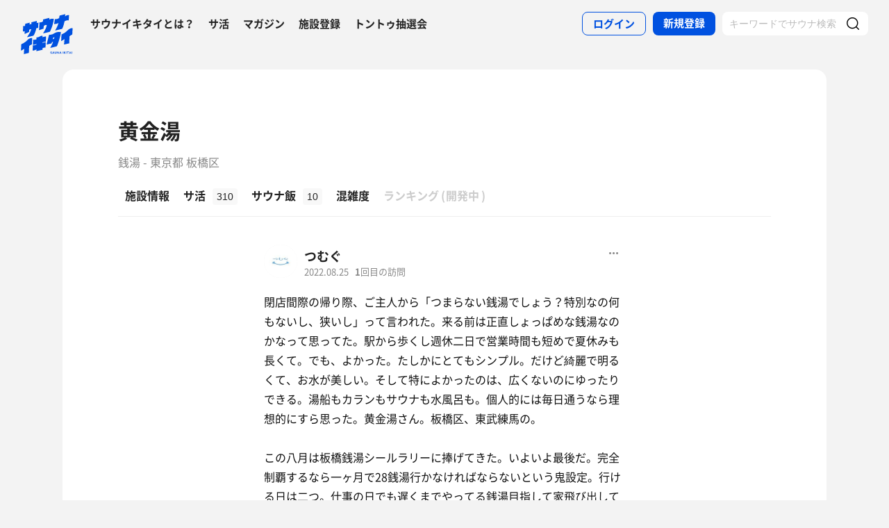

--- FILE ---
content_type: text/html; charset=UTF-8
request_url: https://sauna-ikitai.com/saunners/9680/posts/2670165
body_size: 22201
content:
<!DOCTYPE html>
    <html lang="ja" data-view-mode="">

<head>
                        <!-- Google Tag Manager -->
            <script>
                (function(w, d, s, l, i) {
                    w[l] = w[l] || [];
                    w[l].push({
                        'gtm.start': new Date().getTime(),
                        event: 'gtm.js'
                    });
                    var f = d.getElementsByTagName(s)[0],
                        j = d.createElement(s),
                        dl = l != 'dataLayer' ? '&l=' + l : '';
                    j.async = true;
                    j.src =
                        'https://www.googletagmanager.com/gtm.js?id=' + i + dl;
                    f.parentNode.insertBefore(j, f);
                })(window, document, 'script', 'dataLayer', 'GTM-WDSZW3G');
            </script>
            <!-- End Google Tag Manager -->

            <script async src="https://www.googletagmanager.com/gtag/js?id=UA-108916008-1"></script>
            <script>
                window.dataLayer = window.dataLayer || [];

                function gtag() {
                    dataLayer.push(arguments);
                }
                gtag('js', new Date());

                gtag('config', 'UA-108916008-1');
            </script>
        
        <meta charset="utf-8">
        <meta http-equiv="X-UA-Compatible" content="IE=edge">

                    <title>つむぐさんのサ活（黄金湯, 板橋区）1回目 - サウナイキタイ</title>
        
        <meta name="keywords" content="サウナイキタイ,サウナ,水風呂,外気浴">
        <meta name="description" content="黄金湯（板橋区）へのつむぐさんのサ活です[1回目]">
        <meta property="og:description" content="黄金湯（板橋区）へのつむぐさんのサ活です[1回目]">
        <meta name="twitter:description" content="黄金湯（板橋区）へのつむぐさんのサ活です[1回目]">

        
        

        <meta property="og:type" content="website">
        <meta property="og:url" content="https://sauna-ikitai.com/saunners/9680/posts/2670165">
        <meta property="og:site_name" content="サウナイキタイ - 日本最大のサウナ検索サイト">
        <meta property="og:image" content="https://img.sauna-ikitai.com/saunners/ap-northeast-1:50293928-4295-40ab-ae44-9074cdab6fa3/post-image-4966-9680-1661489589-Jy9C4h2W-800-600.jpg">
        <meta property="og:title" content="つむぐさんのサ活（黄金湯, 板橋区）1回目">
        <meta name="thumbnail" content="https://img.sauna-ikitai.com/saunners/ap-northeast-1:50293928-4295-40ab-ae44-9074cdab6fa3/post-image-4966-9680-1661489589-Jy9C4h2W-800-600.jpg">

        <meta name="twitter:card" content="summary_large_image">
        <meta name="twitter:title" content="つむぐさんのサ活（黄金湯, 板橋区）1回目">
        <meta name="twitter:image" content="https://img.sauna-ikitai.com/saunners/ap-northeast-1:50293928-4295-40ab-ae44-9074cdab6fa3/post-image-4966-9680-1661489589-Jy9C4h2W-800-600.jpg">
        <meta name="viewport" content="width=device-width,initial-scale=1,maximum-scale=1">
        <link rel="apple-touch-icon" size="192x192" href="/assets/img/icon.png">
        <meta name="csrf-token" content="1q3z3bPKFdXPJ2CVXIBoxIRLQ1w03UTxL4L7WWcI">
        <meta name="theme-color" content="#ffffff">

                <link rel="preload" href="/assets/font/Montserrat/Montserrat-Bold.woff2" as="font" type="font/woff2" crossorigin>
<link rel="preload" href="/assets/font/iconfont.139bb758ca49f36f837d4fa657069a32.woff2" as="font" type="font/woff2" crossorigin>
<link rel="preload" href="/assets/font/NotoSans/NotoSansCJKjp-Bold.woff2" as="font" type="font/woff2" crossorigin>
<link rel="preload" href="/assets/font/NotoSans/NotoSansCJKjp-Regular.woff2" as="font" type="font/woff2"
    crossorigin>
<link rel="stylesheet" href="/assets/css/bundle.a74bf6a50e16aab99ff7.css" charset="utf-8">
<style>
    /* iconfont CSS定義をmanifest対応でオーバーライド（全フォーマット対応） */
    @font-face {
        font-family: 'iconfont';
        src: url('/assets/font/iconfont.f05d01867f49058ed9ebf9b27e2507e9.eot');
        /* IE9 Compat Modes */
        src: url('/assets/font/iconfont.f05d01867f49058ed9ebf9b27e2507e9.eot?#iefix') format('embedded-opentype'),
            /* IE6-IE8 */
            url('/assets/font/iconfont.139bb758ca49f36f837d4fa657069a32.woff2') format('woff2'),
            /* Modern Browsers */
            url('/assets/font/iconfont.dbd67f47719839d7f25a7031947e4bdf.woff') format('woff'),
            /* Pretty Modern Browsers */
            url('/assets/font/iconfont.b6f0c3dbc7dfe3287b516561146fb406.ttf') format('truetype'),
            /* Safari, Android, iOS */
            url('/assets/font/iconfont.47a80decf6455ae108ac2edf4825e4b2.svg#iconfont') format('svg');
        /* Legacy iOS */
        font-display: swap;
    }
</style>
    </head>

<body class="">
            <!-- Google Tag Manager (noscript) -->
        <noscript>
            <iframe src="https://www.googletagmanager.com/ns.html?id=GTM-WDSZW3G" height="0" width="0"
                style="display:none;visibility:hidden"></iframe>
        </noscript>
        <!-- End Google Tag Manager (noscript) -->
    
    
    <div class="l-page " data-page-id="sakatsuDetial">
            <div class="l-headerApp">
    <div class="l-headerApp_content">
        
        <a class="l-headerAppBanner" href="/app/link">
            <div class="l-headerAppBanner_img">
                <img src="/assets/img/global/appstore.png" alt="サウナイキタイのアプリ">
            </div>
            <div class="l-headerAppBanner_body">
                <strong>サウナイキタイのアプリ</strong>
                <p>地図からサウナが探せる！</p>
            </div>
            <div class="l-headerAppBanner_button">
                無料で使う
            </div>
    </div>
    </a>
</div>

<header class="l-header">
    <div class="l-header_content">

        <div class="l-header_inner">

                            <strong class="l-header_logo"><a href="/">
                        <svg xmlns="http://www.w3.org/2000/svg" viewBox="0 0 183.1 142.6">
                            <path
                                d="M22.4 93.2c-8.9 9.8-20.8 13.9-20.8 13.9L.5 129.8s6.6-1.9 11.3-7c0 2.9-1.3 19.5-1.3 19.5l17.7-4.2s1-19.8 1-24.3c4-4.2 9.6-5.9 9.6-5.9L40 85.2c-.1.1-9.4-1.1-17.6 8zm141.8-34.8c-9.1 10-21.3 14.2-21.3 14.2l-1.2 23.2s6.7-2 11.6-7.2c0 2.9-1.4 19.9-1.4 19.9l18.1-4.3s1-20.2 1-24.9c4.1-4.3 9.8-6 9.8-6l1.3-23.2c.1.2-9.4-1-17.9 8.3zm-44 .5c8.8-1.9 25-6 25-6s6-11.5 8-26c3.6-3.6 12.8-5.4 15.2-3.9l1.1-18.4c-4.5-1.4-9.2.7-14.4 4.1l1.4-7.8L136.1 6l-1.4 8.4c-3 2.9-9.6 4.8-14.9 4.1L117 36c5.4.1 10.6-1.2 15.3-3.9-2.2 10.1-10.1 24.3-12.1 26.8zM13.8 61.1l-.6 10.2c7.5-3.5 13.1-6.1 16.1-7.4l.3-7.7c2.6-1.8 4.7-2.4 6.8-1.9-2.1 10-12.8 25.8-14.9 28.3 8.8-2.1 22.8-5.5 22.8-5.5s7.5-10.6 10.1-26.7c3.5.4 5.6-.3 6.4-1.7l.9-18.1c-1.8 1.2-4 1.4-5.9 1.2l.3-6.7-18.7 4.4L37 36c-2.9 0-4 .3-6.3 1.5L31 31l-15.7 4-.5 7.3c-1.5.7-4 .7-6.6.4l-1 18.9c2.3.7 4.4.9 6.6-.5zm66.9-18.8c3.8-3.1 7.5-3.8 10.5-2.8 0 0-.7 10.6-13.1 29.3 7.7-1.1 23.7-5.5 23.7-5.5s11.2-19.5 14.1-45.2c-3.4-1.3-8.4-2.1-15.9 2l.5-5.9c-11.2 2.3-13.4 3.4-22.4 5.4l-.3 6.9C72.5 30.8 65.6 30 65.6 30l-1.5 27.6c7-2.3 7.6-2.8 15.7-5.5l.9-9.8zM141 64.9c-1.6-.3-11.8-3.6-22.7 3.5-10 6.5-19.1 5.6-19.1 5.6l-8.7 34.5 17.3-3.9 1.8-4.9 3.8-.7c-3.2 9.3-9.7 20.5-10.5 21.4 8.8-1.8 23.6-5.7 23.6-5.7s4.2-8.5 8.7-24.4c2.2-7.4 4.1-14.8 5.8-25.4zm-24.9 23.7l-3.9.7 1.9-5.8 4.2-.9-2.2 6zm-39.4-6.1c-.2.1-.4.2-.6.2v-5.5s-4.2-.7-10.3 3.1c-5.6 3.5-11 2.6-11 2.6V90c-6.7 2.8-11.3 1-11.3 1l-1 18.4c4.4.2 8.5-1.4 12.2-3.1v2.1c-3.5 2.3-8 3.1-12.3 3.1l-1 18.3c4.7-.3 9.3-1.3 13.3-4.2l-.1 6.2L76 127v-5.7c3.3-1.6 7.6-2.5 10.7-2.2l1-18.4c-4 0-8.5.5-11.7 2.6v-2.1c4.5-2.6 8.2-2.6 11.8-2.7l1-18.4c.1.1-4.3-.9-12.1 2.4zm30.3 54c-1.3-.3-1.6-.5-1.6-1 0-.4.3-.6.9-.6s1.2.3 1.9.7l.8-1.2c-.7-.6-1.6-.9-2.7-.9-1.5 0-2.5.9-2.5 2.2 0 1.4.9 1.9 2.4 2.2 1.2.3 1.5.5 1.5.9s-.4.7-1.1.7c-.8 0-1.5-.3-2.2-.9l-.9 1.1c.9.8 2 1.2 3.1 1.2 1.6 0 2.7-.8 2.7-2.3 0-1.2-.8-1.7-2.3-2.1zm6.4-3l-3.1 7.3h1.6l.7-1.6h3.1l.7 1.6h1.7l-3.1-7.3h-1.6zm-.2 4.3l1-2.4 1 2.4h-2zm10.8-.1c0 1.2-.6 1.7-1.6 1.7s-1.6-.6-1.6-1.8v-4.1h-1.6v4.2c0 2.1 1.2 3.2 3.2 3.2s3.2-1.1 3.2-3.3v-4.1H124v4.2zm8.3.3l-3.4-4.4h-1.5v7.2h1.6v-4.6l3.6 4.6h1.3v-7.2h-1.6zm6.1-4.5l-3.1 7.3h1.6l.7-1.6h3.1l.7 1.6h1.7l-3.1-7.3h-1.6zm-.3 4.3l1-2.4 1 2.4h-2zm9.6-4.2h1.6v7.3h-1.6zm10.1 0h-1.9l-2.9 3.1v-3.1h-1.6v7.2h1.6v-2.2l.8-.9 2.3 3.1h1.9l-3.1-4.2zm1.4 0h1.6v7.3h-1.6zm3.1 1.4h2.3v5.8h1.6V135h2.2v-1.4h-6.1zm10-1.5l-3.1 7.3h1.6l.7-1.6h3.1l.7 1.6h1.7l-3.1-7.3h-1.6zm-.2 4.3l1-2.4 1 2.4h-2zm6.2-4.2h1.6v7.3h-1.6z"
                                fill="#0051e0" />
                        </svg>
                    </a></strong>
            
            <nav class="p-globalNav">
                <ul class="p-globalNav_links">
                    <li class="p-globalNav_link"><a href="/about">サウナイキタイとは？</a></li>
                    <li class="p-globalNav_link"><a href="/posts">サ活</a></li>
                    <li class="p-globalNav_link"><a href="/magazine/">マガジン</a></li>
                    <li class="p-globalNav_link"><a href="https://sauna-ikitai.com/saunas/new">施設登録</a></li>
                    <li class="p-globalNav_link"><a href="https://sauna-ikitai.com/tonttu">トントゥ抽選会</a></li>
                </ul>
            </nav>

            <div class="p-actionNav">
                <ul class="p-actionNav_links">
                    <li class="p-actionNav_link p-actionNav_link--button p-actionNav_link--login">
                        <a href="https://sauna-ikitai.com/login">
                            <span>ログイン</span>
                        </a>
                    </li>
                    <li class="p-actionNav_link p-actionNav_link--button p-actionNav_link--register">
                        <a href="https://sauna-ikitai.com/login?show=signup">
                            <span>新規登録</span>
                        </a>
                    </li>
                                            <li class="p-actionNav_link p-actionNav_link--search p-actionNavSearch js-search">
                            <form class="js-actionNavSearch" action="https://sauna-ikitai.com/search">
                                <div class="p-actionNavSearch_input">
                                    <input class="js-searchInput" type="text" name="keyword" value=""
                                        placeholder="キーワードでサウナ検索">
                                </div>
                                <button class="p-actionNavSearch_icon js-searchIcon" type="submit"></button>
                            </form>
                        </li>
                                    </ul>
            </div>

            <div class="p-menuButton js-menuTrigger" data-target="globalNav">
                <div class="p-menuButton_content">
                    <span class="p-menuButton_line p-menuButton_line--1"></span>
                    <span class="p-menuButton_line p-menuButton_line--2"></span>
                    <span class="p-menuButton_line p-menuButton_line--3"></span>
                </div>

            </div>

            <div class="p-menu p-menu--globalNav" data-type="globalNav">
                <div class="p-menu_overlay js-menuTrigger" data-target="globalNav"></div>
                <div class="p-menu_content">
                    <nav class="p-menuNav">
                        <ul class="p-menuNav_links is-login">
                            <li class="p-menuNav_link p-menuNav_link--button p-menuNav_link--login">
                                <a href="https://sauna-ikitai.com/login">
                                    <span>ログイン</span>
                                </a>
                            </li>
                            <li class="p-menuNav_link p-menuNav_link--button p-menuNav_link--register">
                                <a href="https://sauna-ikitai.com/login?show=signup">
                                    <span>新規登録</span>
                                </a>
                            </li>
                        </ul>

                        <ul class="p-menuNav_links">
                            <li class="p-menuNav_link"><a href="https://sauna-ikitai.com/posts">サ活</a></li>
                            <li class="p-menuNav_link"><a href="https://sauna-ikitai.com/saunas/new">施設登録</a></li>
                            <li class="p-menuNav_link"><a href="https://sauna-ikitai.com/tonttu">トントゥ抽選会</a></li>
                        </ul>

                        <ul class="p-menuNav_links is-footer">
                            <li class="p-menuNav_link u-mobileBlock"><a href="https://sauna-ikitai.com/members">サウナイキタイメンバーズ</a>
                            </li>
                            <li class="p-menuNav_link u-mobileBlock"><a href="https://sauna-ikitai.stores.jp/"
                                    target="_blank">サウナイキタイSTORE</a></li>
                            <li class="p-menuNav_link u-mobileBlock"><a href="/magazine/">マガジン</a></li>
                            <li class="p-menuNav_link u-mobileBlock"><a href="/about">サウナイキタイとは？</a></li>
                            
                            <li class="p-menuNav_link u-mobileBlock"><a href="https://forms.gle/frniwHYeMjGb4jsZ9"
                                    target="_blank">ご意見箱</a></li>
                            <li class="p-menuNav_link u-mobileBlock"><a href="/contact">お問い合わせ</a></li>
                        </ul>
                    </nav>
                </div>
            </div>
        </div>


        <div class="p-search">
            <div class="p-search_input">
                <form action="https://sauna-ikitai.com/search">
                    <input class="js-searchInput" type="text" name="keyword" value=""
                        placeholder="キーワードでサウナ検索">
                    <button class="p-search_icon" type="submit"></button>
                </form>
            </div>
        </div>
    </div>
</header>

<div class="p-mask js-close"></div>

        
        
    <div class="l-containers js-containers">

        
        <div class="l-content">
            <article class="p-saunaDetail">
                <header class="p-saunaDetailHeader is-simple">
                    <div class="p-saunaDetailHeader_main">
                        <h1 class="p-saunaDetailHeader_name c-headline c-headline--lv1">
                            <span class="c-headline_string">
                                <a href="https://sauna-ikitai.com/saunas/4966">
                                    黄金湯
                                </a>
                            </span>
                        </h1>
                        <p class="p-saunaDetailHeader_area">
                                                            銭湯
                                                        -
                                                            東京都 板橋区
                            
                            
                                                    </p>
                    </div>
                </header>
                <nav class="p-localNav p-localNav--4 js-swipeScroll">
    <div class="p-localNav_arrow"></div>
    <div class="p-localNav_content js-swipeScrollContent">
        <ul class="p-localNav_links js-swipeScrollInner">
            <li
                class="p-localNav_link p-localNav_link--basic">
                <a href="https://sauna-ikitai.com/saunas/4966">
                    <h2><span>施設情報</span></h2>
                </a>
            </li>
            <li
                class="p-localNav_link p-localNav_link--activity">
                <a href="https://sauna-ikitai.com/saunas/4966/posts"><span>サ活<span
                            class="p-localNav_count">310</span></span></a>
            </li>
            <li
                class="p-localNav_link p-localNav_link--activity">
                <a href="https://sauna-ikitai.com/saunas/4966/foods"><span>サウナ飯<span
                            class="p-localNav_count">10</span></span></a>
            </li>
                        <li
                class="p-localNav_link p-localNav_link--crowdedness">
                <a href="https://sauna-ikitai.com/saunas/4966/crowdedness"><span>混雑度<span
                            class="p-localNav_beta">β</span></span></a>
            </li>
                        <li class="p-localNav_link p-localNav_link--ranking is-comingsoon">
                <a href="#"><span>ランキング<span class="p-localNav_brackets">(</span>開発中<span
                            class="p-localNav_brackets">)</span></span></span></a>
            </li>
        </ul>
    </div>
</nav>
            </article>

            <div class="p-postDetail">
                
                                <div class="p-postCard is-detail">
                    <div class="p-postCard_header">
                        <div class="p-postCardUser">
                            <div class="p-postCardUser_icon">
                                <a href="https://sauna-ikitai.com/saunners/9680">
                                    <img src="https://img.sauna-ikitai.com/profile/9680_20250210_130450_vz3Lh5uVyi_medium.jpg" alt="" decoding="async">
                                </a>
                            </div>
                            <div class="p-postCardUser_contents">
                                <div class="p-postCardUser_content">
                                    <strong class="p-postCardUser_name">
                                        <a href="https://sauna-ikitai.com/saunners/9680">
                                            つむぐ
                                        </a>
                                    </strong>
                                                                        
                                    <p class="p-postCardUser_date">2022.08.25</p>
                                                                            <p class="p-postCardUser_counter">
                                            <strong>1</strong>回目の訪問
                                        </p>
                                                                        
                                    



                                </div>
                                
                                <p class="p-postCardUser_dialog js-modalTrigger" data-modal-type="saunnerDialog"
                                    data-title="このサ活について" data-is-my-post="false"
                                    data-content="{&quot;type&quot;:&quot;post&quot;, &quot;id&quot;:&quot;2670165&quot;}"
                                    data-user="{&quot;user_id&quot;: &quot;9680&quot;, &quot;name&quot;: &quot;つむぐ&quot;, &quot;is_mute&quot;: &quot;&quot;, &quot;is_blocking&quot;:&quot;&quot;, &quot;is_saunner_fav&quot;:&quot;&quot;, &quot;not_allow_fav&quot;:&quot;&quot;}">
                                </p>
                            </div>
                        </div>
                    </div>


                    <div class="p-postCard_content">
                        <div class="p-postCard_body">

                            <p>
                                                                    閉店間際の帰り際、ご主人から「つまらない銭湯でしょう？特別なの何もないし、狭いし」って言われた。来る前は正直しょっぱめな銭湯なのかなって思ってた。駅から歩くし週休二日で営業時間も短めで夏休みも長くて。でも、よかった。たしかにとてもシンプル。だけど綺麗で明るくて、お水が美しい。そして特によかったのは、広くないのにゆったりできる。湯船もカランもサウナも水風呂も。個人的には毎日通うなら理想的にすら思った。黄金湯さん。板橋区、東武練馬の。
                                                                            <br />
                                                                                                        
                                                                            <br />
                                                                                                        この八月は板橋銭湯シールラリーに捧げてきた。いよいよ最後だ。完全制覇するなら一ヶ月で28銭湯行かなければならないという鬼設定。行ける日は二つ。仕事の日でも遅くまでやってる銭湯目指して家飛び出してバスに乗り一つずつ。素敵で個性豊かな銭湯とたくさん出会えた。サウナのないところも書き残したいくらい素敵なところたくさんあった。馴染みのなかった板橋区がこんなに愛おしくなるなんて。勝手に同志だと思ってるヨネロッキーさんにも心から感謝。
                                                                            <br />
                                                                                                        
                                                                            <br />
                                                                                                        フロントから明るく広々。ご主人にラストシールを貼っていただき、すごいねと言っていただけて嬉しかった。サウナの人にはキーだけ渡される。脱衣所は100円返却式ロッカー。清潔感あって落ち着く。浴場はぴかぴか綺麗で白くて明るい。ビル型だけど天井も高めで、広くはないけど窮屈感はない。人も少ないしすごく落ち着く。カランの鏡の手前の台の部分も広くて物を置きやすい。ゆとりを感じてさりげにいい。湯船は奥の壁側一面に一つでジェットやバイブラのとこがある。湯船のタイルの色もいいのかもだけど、お湯が綺麗でツヤツヤしてうっとりする。ぼちぼちいい熱さ。落ち着く。
                                                                            <br />
                                                                                                        
                                                                            <br />
                                                                                                        #サウナ
                                                                            <br />
                                                                                                        綺麗で明るくてゆったり。二段で五人。下段が結構ゆったりであぐらかいて座っても横にも後ろにも迷惑かけない。サウナマットも足元のマットも綺麗に敷かれてる。大体サウナの扉のガラスってどこも霞んでるけどここは透明。浴場側に窓もあるから窮屈感もない。TVも音楽もなくて癖のある匂いもない。ガス遠赤外線ストーブ。これも新しいのかな。なんか丁寧でムラのない熱。102度表示。シンプルに熱に向き合える。12分計なく砂時計一つ。仲良しな若い二人組、静かにだけどサウナでも楽しそうに話してた。出てくとき、残った自分のために砂時計ひっくり返していってくれるの。やさしい。ありがとう。
                                                                            <br />
                                                                                                        
                                                                            <br />
                                                                                                        #水風呂
                                                                            <br />
                                                                                                        深くてたっぷりなみなみで入るとわさーって溢れる気持ちいい水風呂。22度表示。バイブラもなく、ゆったりめいっぱい羽衣に包まれ安らぐ。
                                                                            <br />
                                                                                                        
                                                                            <br />
                                                                                                        #休憩スペース
                                                                            <br />
                                                                                                        洗面椅子で。
                                                                            <br />
                                                                                                        
                                                                            <br />
                                                                                                        よかったらまたいらしてくださいと言ってくださった。来れてよかったです。また来ます。
                                                                                                </p>

                            
                        </div>

                        
                        

                                                                                                                                        <div class="p-postCard_image">
                                    <img src="https://img.sauna-ikitai.com/saunners/ap-northeast-1:50293928-4295-40ab-ae44-9074cdab6fa3/post-image-4966-9680-1661489589-261TdLCm-resized.jpg"
                                        alt="つむぐさんの黄金湯のサ活写真">
                                </div>
                                                                                                                                                                                                                        <div class="p-postCard_image">
                                    <img src="https://img.sauna-ikitai.com/saunners/ap-northeast-1:50293928-4295-40ab-ae44-9074cdab6fa3/post-image-4966-9680-1661492630-PzOQ2jqX-resized.jpg"
                                        alt="つむぐさんの黄金湯のサ活写真">
                                </div>
                                                                                                                                                                    <div class="p-postCard_image">
                                    <img src="https://img.sauna-ikitai.com/saunners/ap-northeast-1:50293928-4295-40ab-ae44-9074cdab6fa3/post-image-4966-9680-1661492649-fY4iEZos-resized.jpg"
                                        alt="つむぐさんの黄金湯のサ活写真">
                                </div>
                                                                                                                                                                                                                                                                            <div class="p-postCard_image">
                                    <img src="https://img.sauna-ikitai.com/saunners/ap-northeast-1:50293928-4295-40ab-ae44-9074cdab6fa3/post-image-4966-9680-1661492665-QZs8K7YM-resized.jpg"
                                        alt="つむぐさんの黄金湯のサ活写真">
                                </div>
                                                                                                                                                                                                                                                                            <div class="p-postCard_image">
                                    <img src="https://img.sauna-ikitai.com/saunners/ap-northeast-1:50293928-4295-40ab-ae44-9074cdab6fa3/post-image-4966-9680-1661492685-9NEEPPFx-resized.jpg"
                                        alt="つむぐさんの黄金湯のサ活写真">
                                </div>
                                                                                                                <div class="p-postCard_image">
                                    <img src="https://img.sauna-ikitai.com/saunners/ap-northeast-1:50293928-4295-40ab-ae44-9074cdab6fa3/post-image-4966-9680-1661492700-ZADd0s5L-resized.jpg"
                                        alt="つむぐさんの黄金湯のサ活写真">
                                </div>
                                                                                                                                                                                                                                                                            <div class="p-postCard_image">
                                    <img src="https://img.sauna-ikitai.com/saunners/ap-northeast-1:50293928-4295-40ab-ae44-9074cdab6fa3/post-image-4966-9680-1661492726-JawTmnLR-resized.jpg"
                                        alt="つむぐさんの黄金湯のサ活写真">
                                </div>
                                                                                                                                                                                                                        <div class="p-postCard_image">
                                    <img src="https://img.sauna-ikitai.com/saunners/ap-northeast-1:50293928-4295-40ab-ae44-9074cdab6fa3/post-image-4966-9680-1661492742-wn4ZYgz3-resized.jpg"
                                        alt="つむぐさんの黄金湯のサ活写真">
                                </div>
                                                                                                                                                                                                                        <div class="p-postCard_image">
                                    <img src="https://img.sauna-ikitai.com/saunners/ap-northeast-1:50293928-4295-40ab-ae44-9074cdab6fa3/post-image-4966-9680-1661492757-E4lb0wmJ-resized.jpg"
                                        alt="つむぐさんの黄金湯のサ活写真">
                                </div>
                                                                                                        
                        
                        
                                                    <div class="p-saunaItemSpec">
                                                                    <div class="p-saunaItemSpec_content p-saunaItemSpec_content--man">
                                        <p class="p-saunaItemSpec_headline">男</p>
                                        <ul class="p-saunaItemSpec_items">
                                                                                            <li class="p-saunaItemSpec_item p-saunaItemSpec_item--sauna">
                                                    <span class="p-saunaItemSpec_icon"><img
                                                            src="/assets/img/global/circle_sauna.svg" alt="サウナ温度"></span>
                                                    <span
                                                        class="p-saunaItemSpec_value">102℃</span>
                                                </li>
                                                                                                                                        <li class="p-saunaItemSpec_item p-saunaItemSpec_item--sauna">
                                                    <span class="p-saunaItemSpec_icon"><img
                                                            src="/assets/img/global/circle_mizuburo.svg"
                                                            alt="水風呂温度"></span>
                                                    <span
                                                        class="p-saunaItemSpec_value">22℃</span>
                                                </li>
                                                                                    </ul>
                                    </div>
                                                                                                                            </div>
                        
                                                    <div class="p-postCardAction">
                                <div class="p-postCardAction_item is-comment js-comment">
                                    <span class="js-commentCount">17</span>
                                </div>
                                <div class="p-postCardAction_item is-like js-like"
                                    data-sakatsu-id="2670165"
                                    data-action="login">
                                    <span class="js-likeCount">311</span>
                                </div>
                            </div>
                                                            <div id="giftonttu" class="p-postCardGiftonttu">
                                    <p class="p-postCardGiftonttu_lead">このサ活が気に入ったらトントゥをおくってみよう</p>
                                                                            <a class="p-postCardGiftonttu_button"
                                            href="https://sauna-ikitai.com/login"><span>トントゥをおくる</span></a>
                                                                        <p class="p-postCardGiftonttu_guide"><a href="/tonttu/about">トントゥとは？</a></p>
                                </div>
                                                        <div id="giftonttu">
                            </div>
                                            </div>

                    <div id="comments" class="p-comments js-comments">
                        
                                                    <div class="p-comments_content">
                                <div class="p-comments_more js-commentMore">他6件のコメントを表示
                                </div>
                                                                                                            <div id="cmt1290613"
        class="p-comment is-tonttu js-commentBlock is-parentHide "
        data-comment-id="1290613"
        data-parent-comment-id="">

        
        <div class="p-comment_contents">

            <div class="p-commentIcon">
                <div class="p-commentIcon_tonttu"></div>
                <a href="https://sauna-ikitai.com/saunners/43794">
                    <img src="https://img.sauna-ikitai.com/profile/43794_20230208_043617_I5XB7yAk4y_medium.jpg" alt="">
                </a>
            </div>

            <div class="p-comment_content">
                <div class="p-commentHeader">
                    <div class="p-commentHeader_name js-commentName">
                        <a href="https://sauna-ikitai.com/saunners/43794">まねき</a>
                    </div>

                    <div class="p-commentHeader_content">
                        <div class="p-commentHeader_date">
                            2022.08.26 16:00
                        </div>
                        <div class="p-commentReaction">
                            <div class="p-commentReaction_like"><span
                                    class="js-commentLikeCount">4</span></div>
                        </div>

                        <!-- ログイン済なら他人のコメントには「返信」表示 -->
                        
                        <div class="p-commentAction">
                            <!-- ログイン済なら他人のギフトントゥコメントにはいいね・3点リーダを表示 -->
                                                            <div class="p-commentAction_item is-like js-like comment"
                                    data-cmtid="1290613" data-action="login"></div>
                                                    </div>
                    </div>
                </div>

                <div class="p-comment_body">
                    <div class="p-comment_giftonttu">
                                                                                    <a href="https://sauna-ikitai.com/saunners/9680">
                                    <img src="https://img.sauna-ikitai.com/profile/9680_20250210_130450_vz3Lh5uVyi_medium.jpg"
                                        alt="つむぐ" decoding="async">
                                    <span
                                        class="p-comment_resName">つむぐ</span></a>
                                さんに<span class="p-comment_giftonttuNum">28</span>
                                ギフトントゥ
                                                                        </div>
                    <br>うわぁ有言実行、ついに完走ですね！もう感動的です。１ヶ月で28軒。板橋銭湯全踏破。本当に快挙。板橋の銭湯さん達もさぞ嬉しいでしょうね。「つまらないでしょう」なんて仰るとは奥ゆかしくて泣けます。むしろ行きたい、そして愛でたい、という気持ちなりました。本当にお疲れ様でした！
                </div>
            </div>
        </div>
    </div>
                                                                        
                                                                            
                                                                                    <div id="cmt1295378"
        class="p-comment js-commentBlock is-child is-parentHide"
        data-comment-id="1295378"
        data-parent-comment-id="1290613">

        
        <div class="p-comment_contents">
            <div class="p-commentIcon">
                <a href="https://sauna-ikitai.com/saunners/9680">
                    <img src="https://img.sauna-ikitai.com/profile/9680_20250210_130450_vz3Lh5uVyi_medium.jpg" alt="">
                </a>
            </div>

            <div class="p-comment_content">

                <div class="p-commentHeader">
                    <div class="p-commentHeader_name js-commentName">
                        <a href="https://sauna-ikitai.com/saunners/9680">
                            つむぐ
                        </a>
                    </div>

                    <div class="p-commentHeader_content">
                        <div class="p-commentHeader_date">
                            2022.08.29 00:32
                        </div>
                        <div class="p-commentReaction">
                            <div class="p-commentReaction_like"><span
                                    class="js-commentLikeCount">2</span></div>
                        </div>

                        <!-- ログイン済なら他人のコメントには「返信」表示 -->
                        
                        <!-- ログイン済で自分のコメントには「削除」ボタン表示 -->
                        
                        <div class="p-commentAction">
                            <!-- ログイン済なら他人のコメントにはトントゥ・いいね・3点リーダを表示 -->
                                                            <div class="p-commentAction_item is-like js-like comment"
                                    data-cmtid="1295378" data-action="login"></div>
                            
                        </div>
                    </div>
                </div>

                <div class="p-comment_body">

                                            <div class="p-comment_reply">
                            <a href="https://sauna-ikitai.com/saunners/43794">
                                <span
                                    class="p-comment_resName">まねき</span></a>さんの<a
                                class="js-commentReplyTo" rel=".c1290613"
                                data-duration="800">コメント</a>に返信
                        </div><br>
                                        まねきさん、完走トントゥありがとうございます✨やりきれてよかったです！温かい応援のおかげです☺️まだ東京のことですら知らないんだなと実感する旅でした。こうして綺麗な銭湯を続けてくださる控えめで奥ゆかしいご主人が東武練馬にいて頑張られてる🍀まだ見ぬ銭湯目指してこれからも！
                </div>
            </div>
        </div>

    </div>
                                                                                                                                                                                                                            <div id="cmt1290679"
        class="p-comment is-tonttu js-commentBlock is-parentHide "
        data-comment-id="1290679"
        data-parent-comment-id="">

        
        <div class="p-comment_contents">

            <div class="p-commentIcon">
                <div class="p-commentIcon_tonttu"></div>
                <a href="https://sauna-ikitai.com/saunners/32945">
                    <img src="https://img.sauna-ikitai.com/profile/32945_20200815_054641_uWBjHMgq9s_medium.png" alt="">
                </a>
            </div>

            <div class="p-comment_content">
                <div class="p-commentHeader">
                    <div class="p-commentHeader_name js-commentName">
                        <a href="https://sauna-ikitai.com/saunners/32945">hayamin</a>
                    </div>

                    <div class="p-commentHeader_content">
                        <div class="p-commentHeader_date">
                            2022.08.26 17:46
                        </div>
                        <div class="p-commentReaction">
                            <div class="p-commentReaction_like"><span
                                    class="js-commentLikeCount">4</span></div>
                        </div>

                        <!-- ログイン済なら他人のコメントには「返信」表示 -->
                        
                        <div class="p-commentAction">
                            <!-- ログイン済なら他人のギフトントゥコメントにはいいね・3点リーダを表示 -->
                                                            <div class="p-commentAction_item is-like js-like comment"
                                    data-cmtid="1290679" data-action="login"></div>
                                                    </div>
                    </div>
                </div>

                <div class="p-comment_body">
                    <div class="p-comment_giftonttu">
                                                                                    <a href="https://sauna-ikitai.com/saunners/9680">
                                    <img src="https://img.sauna-ikitai.com/profile/9680_20250210_130450_vz3Lh5uVyi_medium.jpg"
                                        alt="つむぐ" decoding="async">
                                    <span
                                        class="p-comment_resName">つむぐ</span></a>
                                さんに<span class="p-comment_giftonttuNum">28</span>
                                ギフトントゥ
                                                                        </div>
                    <br>板橋銭湯制覇ラリー、もっと早く知っていればやりたかった。
　　でも、きっとやらなかった。　　
期間1ヶ月は短すぎる😆　　お疲れ様・おめでとう🎊
                </div>
            </div>
        </div>
    </div>
                                                                        
                                                                            
                                                                                    <div id="cmt1295383"
        class="p-comment js-commentBlock is-child is-parentHide"
        data-comment-id="1295383"
        data-parent-comment-id="1290679">

        
        <div class="p-comment_contents">
            <div class="p-commentIcon">
                <a href="https://sauna-ikitai.com/saunners/9680">
                    <img src="https://img.sauna-ikitai.com/profile/9680_20250210_130450_vz3Lh5uVyi_medium.jpg" alt="">
                </a>
            </div>

            <div class="p-comment_content">

                <div class="p-commentHeader">
                    <div class="p-commentHeader_name js-commentName">
                        <a href="https://sauna-ikitai.com/saunners/9680">
                            つむぐ
                        </a>
                    </div>

                    <div class="p-commentHeader_content">
                        <div class="p-commentHeader_date">
                            2022.08.29 00:33
                        </div>
                        <div class="p-commentReaction">
                            <div class="p-commentReaction_like"><span
                                    class="js-commentLikeCount">1</span></div>
                        </div>

                        <!-- ログイン済なら他人のコメントには「返信」表示 -->
                        
                        <!-- ログイン済で自分のコメントには「削除」ボタン表示 -->
                        
                        <div class="p-commentAction">
                            <!-- ログイン済なら他人のコメントにはトントゥ・いいね・3点リーダを表示 -->
                                                            <div class="p-commentAction_item is-like js-like comment"
                                    data-cmtid="1295383" data-action="login"></div>
                            
                        </div>
                    </div>
                </div>

                <div class="p-comment_body">

                                            <div class="p-comment_reply">
                            <a href="https://sauna-ikitai.com/saunners/32945">
                                <span
                                    class="p-comment_resName">hayamin</span></a>さんの<a
                                class="js-commentReplyTo" rel=".c1290679"
                                data-duration="800">コメント</a>に返信
                        </div><br>
                                        hayaminさん、完走トントゥありがとうございます🍀この短い期間が何かに火をつけてくれた気がします🔥hayaminさんのお遍路には到底及びませんが、追いかけさせてください！
                </div>
            </div>
        </div>

    </div>
                                                                                                                                                                                                                            <div id="cmt1290872"
        class="p-comment is-tonttu js-commentBlock is-parentHide "
        data-comment-id="1290872"
        data-parent-comment-id="">

        
        <div class="p-comment_contents">

            <div class="p-commentIcon">
                <div class="p-commentIcon_tonttu"></div>
                <a href="https://sauna-ikitai.com/saunners/15390">
                    <img src="https://img.sauna-ikitai.com/profile/15390_20210404_002219_piCxyLWT8A_medium.jpg" alt="">
                </a>
            </div>

            <div class="p-comment_content">
                <div class="p-commentHeader">
                    <div class="p-commentHeader_name js-commentName">
                        <a href="https://sauna-ikitai.com/saunners/15390">さうなりおん</a>
                    </div>

                    <div class="p-commentHeader_content">
                        <div class="p-commentHeader_date">
                            2022.08.26 20:57
                        </div>
                        <div class="p-commentReaction">
                            <div class="p-commentReaction_like"><span
                                    class="js-commentLikeCount">4</span></div>
                        </div>

                        <!-- ログイン済なら他人のコメントには「返信」表示 -->
                        
                        <div class="p-commentAction">
                            <!-- ログイン済なら他人のギフトントゥコメントにはいいね・3点リーダを表示 -->
                                                            <div class="p-commentAction_item is-like js-like comment"
                                    data-cmtid="1290872" data-action="login"></div>
                                                    </div>
                    </div>
                </div>

                <div class="p-comment_body">
                    <div class="p-comment_giftonttu">
                                                                                    <a href="https://sauna-ikitai.com/saunners/9680">
                                    <img src="https://img.sauna-ikitai.com/profile/9680_20250210_130450_vz3Lh5uVyi_medium.jpg"
                                        alt="つむぐ" decoding="async">
                                    <span
                                        class="p-comment_resName">つむぐ</span></a>
                                さんに<span class="p-comment_giftonttuNum">28</span>
                                ギフトントゥ
                                                                        </div>
                    <br>🎊💝🎉🙌㊗️
                </div>
            </div>
        </div>
    </div>
                                                                        
                                                                            
                                                                                    <div id="cmt1295391"
        class="p-comment js-commentBlock is-child is-parentHide"
        data-comment-id="1295391"
        data-parent-comment-id="1290872">

        
        <div class="p-comment_contents">
            <div class="p-commentIcon">
                <a href="https://sauna-ikitai.com/saunners/9680">
                    <img src="https://img.sauna-ikitai.com/profile/9680_20250210_130450_vz3Lh5uVyi_medium.jpg" alt="">
                </a>
            </div>

            <div class="p-comment_content">

                <div class="p-commentHeader">
                    <div class="p-commentHeader_name js-commentName">
                        <a href="https://sauna-ikitai.com/saunners/9680">
                            つむぐ
                        </a>
                    </div>

                    <div class="p-commentHeader_content">
                        <div class="p-commentHeader_date">
                            2022.08.29 00:35
                        </div>
                        <div class="p-commentReaction">
                            <div class="p-commentReaction_like"><span
                                    class="js-commentLikeCount">3</span></div>
                        </div>

                        <!-- ログイン済なら他人のコメントには「返信」表示 -->
                        
                        <!-- ログイン済で自分のコメントには「削除」ボタン表示 -->
                        
                        <div class="p-commentAction">
                            <!-- ログイン済なら他人のコメントにはトントゥ・いいね・3点リーダを表示 -->
                                                            <div class="p-commentAction_item is-like js-like comment"
                                    data-cmtid="1295391" data-action="login"></div>
                            
                        </div>
                    </div>
                </div>

                <div class="p-comment_body">

                                            <div class="p-comment_reply">
                            <a href="https://sauna-ikitai.com/saunners/15390">
                                <span
                                    class="p-comment_resName">さうなりおん</span></a>さんの<a
                                class="js-commentReplyTo" rel=".c1290872"
                                data-duration="800">コメント</a>に返信
                        </div><br>
                                        さうなりおんさん、完走トントゥありがとう🥰いつも応援して励ましてくれて、だからやりきれたよ🍀一緒に行ってくれて楽しかったし、またこんな機会あったら一緒にいこうね✨
                </div>
            </div>
        </div>

    </div>
                                                                                                                                                                                                                            <div id="cmt1290945"
        class="p-comment is-tonttu js-commentBlock is-parentHide "
        data-comment-id="1290945"
        data-parent-comment-id="">

        
        <div class="p-comment_contents">

            <div class="p-commentIcon">
                <div class="p-commentIcon_tonttu"></div>
                <a href="https://sauna-ikitai.com/saunners/5327">
                    <img src="https://img.sauna-ikitai.com/profile/5327_20190410_084130_0Lxt2tsLOE_medium.jpg" alt="">
                </a>
            </div>

            <div class="p-comment_content">
                <div class="p-commentHeader">
                    <div class="p-commentHeader_name js-commentName">
                        <a href="https://sauna-ikitai.com/saunners/5327">リョウ</a>
                    </div>

                    <div class="p-commentHeader_content">
                        <div class="p-commentHeader_date">
                            2022.08.26 21:50
                        </div>
                        <div class="p-commentReaction">
                            <div class="p-commentReaction_like"><span
                                    class="js-commentLikeCount">4</span></div>
                        </div>

                        <!-- ログイン済なら他人のコメントには「返信」表示 -->
                        
                        <div class="p-commentAction">
                            <!-- ログイン済なら他人のギフトントゥコメントにはいいね・3点リーダを表示 -->
                                                            <div class="p-commentAction_item is-like js-like comment"
                                    data-cmtid="1290945" data-action="login"></div>
                                                    </div>
                    </div>
                </div>

                <div class="p-comment_body">
                    <div class="p-comment_giftonttu">
                                                                                    <a href="https://sauna-ikitai.com/saunners/9680">
                                    <img src="https://img.sauna-ikitai.com/profile/9680_20250210_130450_vz3Lh5uVyi_medium.jpg"
                                        alt="つむぐ" decoding="async">
                                    <span
                                        class="p-comment_resName">つむぐ</span></a>
                                さんに<span class="p-comment_giftonttuNum">37</span>
                                ギフトントゥ
                                                                        </div>
                    <br>コンプリートおめでとうございます！
黄金湯、お風呂もサウナもアツアツだった思い出です。
                </div>
            </div>
        </div>
    </div>
                                                                        
                                                                            
                                                                                    <div id="cmt1295397"
        class="p-comment js-commentBlock is-child is-parentHide"
        data-comment-id="1295397"
        data-parent-comment-id="1290945">

        
        <div class="p-comment_contents">
            <div class="p-commentIcon">
                <a href="https://sauna-ikitai.com/saunners/9680">
                    <img src="https://img.sauna-ikitai.com/profile/9680_20250210_130450_vz3Lh5uVyi_medium.jpg" alt="">
                </a>
            </div>

            <div class="p-comment_content">

                <div class="p-commentHeader">
                    <div class="p-commentHeader_name js-commentName">
                        <a href="https://sauna-ikitai.com/saunners/9680">
                            つむぐ
                        </a>
                    </div>

                    <div class="p-commentHeader_content">
                        <div class="p-commentHeader_date">
                            2022.08.29 00:37
                        </div>
                        <div class="p-commentReaction">
                            <div class="p-commentReaction_like"><span
                                    class="js-commentLikeCount">1</span></div>
                        </div>

                        <!-- ログイン済なら他人のコメントには「返信」表示 -->
                        
                        <!-- ログイン済で自分のコメントには「削除」ボタン表示 -->
                        
                        <div class="p-commentAction">
                            <!-- ログイン済なら他人のコメントにはトントゥ・いいね・3点リーダを表示 -->
                                                            <div class="p-commentAction_item is-like js-like comment"
                                    data-cmtid="1295397" data-action="login"></div>
                            
                        </div>
                    </div>
                </div>

                <div class="p-comment_body">

                                            <div class="p-comment_reply">
                            <a href="https://sauna-ikitai.com/saunners/5327">
                                <span
                                    class="p-comment_resName">リョウ</span></a>さんの<a
                                class="js-commentReplyTo" rel=".c1290945"
                                data-duration="800">コメント</a>に返信
                        </div><br>
                                        リョウさん、トントゥありがとうございます✨板橋が分離してできた練馬区に住んでるのに知らなかった板橋、好きになりました☺️黄金湯さん、夏でもほどよく熱めで癒されました！また冬にも行ってみたらさらに熱々かもですね！
                </div>
            </div>
        </div>

    </div>
                                                                                                                                                                                                                            <div id="cmt1290998"
        class="p-comment is-tonttu js-commentBlock is-parentHide "
        data-comment-id="1290998"
        data-parent-comment-id="">

        
        <div class="p-comment_contents">

            <div class="p-commentIcon">
                <div class="p-commentIcon_tonttu"></div>
                <a href="https://sauna-ikitai.com/saunners/97511">
                    <img src="https://img.sauna-ikitai.com/profile/97511_20220828_165623_YHYYTIf9F5_medium.jpg" alt="">
                </a>
            </div>

            <div class="p-comment_content">
                <div class="p-commentHeader">
                    <div class="p-commentHeader_name js-commentName">
                        <a href="https://sauna-ikitai.com/saunners/97511">ヨネ（ヨネロッキー）</a>
                    </div>

                    <div class="p-commentHeader_content">
                        <div class="p-commentHeader_date">
                            2022.08.26 22:18
                        </div>
                        <div class="p-commentReaction">
                            <div class="p-commentReaction_like"><span
                                    class="js-commentLikeCount">4</span></div>
                        </div>

                        <!-- ログイン済なら他人のコメントには「返信」表示 -->
                        
                        <div class="p-commentAction">
                            <!-- ログイン済なら他人のギフトントゥコメントにはいいね・3点リーダを表示 -->
                                                            <div class="p-commentAction_item is-like js-like comment"
                                    data-cmtid="1290998" data-action="login"></div>
                                                    </div>
                    </div>
                </div>

                <div class="p-comment_body">
                    <div class="p-comment_giftonttu">
                                                                                    <a href="https://sauna-ikitai.com/saunners/9680">
                                    <img src="https://img.sauna-ikitai.com/profile/9680_20250210_130450_vz3Lh5uVyi_medium.jpg"
                                        alt="つむぐ" decoding="async">
                                    <span
                                        class="p-comment_resName">つむぐ</span></a>
                                さんに<span class="p-comment_giftonttuNum">28</span>
                                ギフトントゥ
                                                                        </div>
                    <br>うおー❗️完走、おめでとうございます㊗️🍾🎊🎉🎈そして最後まで素晴らしいサ活‼️😭😭😭しかも、僕なんかの名前まで載せていただいて🙇ありがとうございます🥲。黄金湯さんのサ室、僕は本当にソロだったのですが、何も無いわけじゃ無いのですが、「何も無い」があるって感じのサウナで本当よかったです。今月これだけは死守と思って残しておいたトントゥ贈ります。
                </div>
            </div>
        </div>
    </div>
                                                                        
                                                                            
                                                                                    <div id="cmt1295697"
        class="p-comment js-commentBlock is-child is-parentHide"
        data-comment-id="1295697"
        data-parent-comment-id="1290998">

        
        <div class="p-comment_contents">
            <div class="p-commentIcon">
                <a href="https://sauna-ikitai.com/saunners/9680">
                    <img src="https://img.sauna-ikitai.com/profile/9680_20250210_130450_vz3Lh5uVyi_medium.jpg" alt="">
                </a>
            </div>

            <div class="p-comment_content">

                <div class="p-commentHeader">
                    <div class="p-commentHeader_name js-commentName">
                        <a href="https://sauna-ikitai.com/saunners/9680">
                            つむぐ
                        </a>
                    </div>

                    <div class="p-commentHeader_content">
                        <div class="p-commentHeader_date">
                            2022.08.29 07:41
                        </div>
                        <div class="p-commentReaction">
                            <div class="p-commentReaction_like"><span
                                    class="js-commentLikeCount">2</span></div>
                        </div>

                        <!-- ログイン済なら他人のコメントには「返信」表示 -->
                        
                        <!-- ログイン済で自分のコメントには「削除」ボタン表示 -->
                        
                        <div class="p-commentAction">
                            <!-- ログイン済なら他人のコメントにはトントゥ・いいね・3点リーダを表示 -->
                                                            <div class="p-commentAction_item is-like js-like comment"
                                    data-cmtid="1295697" data-action="login"></div>
                            
                        </div>
                    </div>
                </div>

                <div class="p-comment_body">

                                            <div class="p-comment_reply">
                            <a href="https://sauna-ikitai.com/saunners/97511">
                                <span
                                    class="p-comment_resName">ヨネ（ヨネロッキー）</span></a>さんの<a
                                class="js-commentReplyTo" rel=".c1290998"
                                data-duration="800">コメント</a>に返信
                        </div><br>
                                        ヨネロッキーさん、楽しい八月をありがとうございました！ヨネロッキーさんがおられなければやる気なくしてたかもです🍀「何もない」がある。たしかに！あれこれがちゃがちゃしてないシンプルで綺麗な空間、没入できるとこんなに楽になれますね！また楽しんでいろんな銭湯めぐりしましょう！
                </div>
            </div>
        </div>

    </div>
                                                                                                                                                                                                                            <div id="cmt1291099"
        class="p-comment is-tonttu js-commentBlock is-parentHide "
        data-comment-id="1291099"
        data-parent-comment-id="">

        
        <div class="p-comment_contents">

            <div class="p-commentIcon">
                <div class="p-commentIcon_tonttu"></div>
                <a href="https://sauna-ikitai.com/saunners/3307">
                    <img src="https://img.sauna-ikitai.com/profile/3307_20191222_125212_3TRBaJDgEX_medium.png" alt="">
                </a>
            </div>

            <div class="p-comment_content">
                <div class="p-commentHeader">
                    <div class="p-commentHeader_name js-commentName">
                        <a href="https://sauna-ikitai.com/saunners/3307">河口拓也</a>
                    </div>

                    <div class="p-commentHeader_content">
                        <div class="p-commentHeader_date">
                            2022.08.26 22:58
                        </div>
                        <div class="p-commentReaction">
                            <div class="p-commentReaction_like"><span
                                    class="js-commentLikeCount">4</span></div>
                        </div>

                        <!-- ログイン済なら他人のコメントには「返信」表示 -->
                        
                        <div class="p-commentAction">
                            <!-- ログイン済なら他人のギフトントゥコメントにはいいね・3点リーダを表示 -->
                                                            <div class="p-commentAction_item is-like js-like comment"
                                    data-cmtid="1291099" data-action="login"></div>
                                                    </div>
                    </div>
                </div>

                <div class="p-comment_body">
                    <div class="p-comment_giftonttu">
                                                                                    <a href="https://sauna-ikitai.com/saunners/9680">
                                    <img src="https://img.sauna-ikitai.com/profile/9680_20250210_130450_vz3Lh5uVyi_medium.jpg"
                                        alt="つむぐ" decoding="async">
                                    <span
                                        class="p-comment_resName">つむぐ</span></a>
                                さんに<span class="p-comment_giftonttuNum">28</span>
                                ギフトントゥ
                                                                        </div>
                    <br>凄いですね！おめでとうございます。板橋の銭湯はまだ半分ほどですが、良い銭湯多いですよね。
                </div>
            </div>
        </div>
    </div>
                                                                        
                                                                            
                                                                                    <div id="cmt1295709"
        class="p-comment js-commentBlock is-child is-parentHide"
        data-comment-id="1295709"
        data-parent-comment-id="1291099">

        
        <div class="p-comment_contents">
            <div class="p-commentIcon">
                <a href="https://sauna-ikitai.com/saunners/9680">
                    <img src="https://img.sauna-ikitai.com/profile/9680_20250210_130450_vz3Lh5uVyi_medium.jpg" alt="">
                </a>
            </div>

            <div class="p-comment_content">

                <div class="p-commentHeader">
                    <div class="p-commentHeader_name js-commentName">
                        <a href="https://sauna-ikitai.com/saunners/9680">
                            つむぐ
                        </a>
                    </div>

                    <div class="p-commentHeader_content">
                        <div class="p-commentHeader_date">
                            2022.08.29 07:46
                        </div>
                        <div class="p-commentReaction">
                            <div class="p-commentReaction_like"><span
                                    class="js-commentLikeCount">0</span></div>
                        </div>

                        <!-- ログイン済なら他人のコメントには「返信」表示 -->
                        
                        <!-- ログイン済で自分のコメントには「削除」ボタン表示 -->
                        
                        <div class="p-commentAction">
                            <!-- ログイン済なら他人のコメントにはトントゥ・いいね・3点リーダを表示 -->
                                                            <div class="p-commentAction_item is-like js-like comment"
                                    data-cmtid="1295709" data-action="login"></div>
                            
                        </div>
                    </div>
                </div>

                <div class="p-comment_body">

                                            <div class="p-comment_reply">
                            <a href="https://sauna-ikitai.com/saunners/3307">
                                <span
                                    class="p-comment_resName">河口拓也</span></a>さんの<a
                                class="js-commentReplyTo" rel=".c1291099"
                                data-duration="800">コメント</a>に返信
                        </div><br>
                                        河口さん、完走トントゥありがとうございます✨おかげさまでやりきれました！板橋銭湯、たしかにいいところたくさんでした！スタンプラリー、前向きにとらえてこれからも使って行こうと思います！
                </div>
            </div>
        </div>

    </div>
                                                                                                                                                                            </div>
                                                
                        <div class="p-comments_content">
                                                                                                <div id="cmt1291638"
        class="p-comment is-tonttu js-commentBlock "
        data-comment-id="1291638"
        data-parent-comment-id="">

        
        <div class="p-comment_contents">

            <div class="p-commentIcon">
                <div class="p-commentIcon_tonttu"></div>
                <a href="https://sauna-ikitai.com/saunners/22615">
                    <img src="https://img.sauna-ikitai.com/profile/22615_20200214_223744_9MOuYWbdOE_medium.jpg" alt="">
                </a>
            </div>

            <div class="p-comment_content">
                <div class="p-commentHeader">
                    <div class="p-commentHeader_name js-commentName">
                        <a href="https://sauna-ikitai.com/saunners/22615">ゆげ</a>
                    </div>

                    <div class="p-commentHeader_content">
                        <div class="p-commentHeader_date">
                            2022.08.27 09:02
                        </div>
                        <div class="p-commentReaction">
                            <div class="p-commentReaction_like"><span
                                    class="js-commentLikeCount">3</span></div>
                        </div>

                        <!-- ログイン済なら他人のコメントには「返信」表示 -->
                        
                        <div class="p-commentAction">
                            <!-- ログイン済なら他人のギフトントゥコメントにはいいね・3点リーダを表示 -->
                                                            <div class="p-commentAction_item is-like js-like comment"
                                    data-cmtid="1291638" data-action="login"></div>
                                                    </div>
                    </div>
                </div>

                <div class="p-comment_body">
                    <div class="p-comment_giftonttu">
                                                                                    <a href="https://sauna-ikitai.com/saunners/9680">
                                    <img src="https://img.sauna-ikitai.com/profile/9680_20250210_130450_vz3Lh5uVyi_medium.jpg"
                                        alt="つむぐ" decoding="async">
                                    <span
                                        class="p-comment_resName">つむぐ</span></a>
                                さんに<span class="p-comment_giftonttuNum">28</span>
                                ギフトントゥ
                                                                        </div>
                    <br>板橋ラリー完走🚶‍♂️おめでとうございます㊗️銭湯愛にあふれたサ活を読んでいると、どのお湯もキラキラ輝き出すようで、毎回拝読するのが楽しみでした😊次回があったら、つむぐさんのレビューを道標にさせていただきますね！
                </div>
            </div>
        </div>
    </div>
                                                                
                                                                    
                                                                            <div id="cmt1295722"
        class="p-comment js-commentBlock is-child"
        data-comment-id="1295722"
        data-parent-comment-id="1291638">

        
        <div class="p-comment_contents">
            <div class="p-commentIcon">
                <a href="https://sauna-ikitai.com/saunners/9680">
                    <img src="https://img.sauna-ikitai.com/profile/9680_20250210_130450_vz3Lh5uVyi_medium.jpg" alt="">
                </a>
            </div>

            <div class="p-comment_content">

                <div class="p-commentHeader">
                    <div class="p-commentHeader_name js-commentName">
                        <a href="https://sauna-ikitai.com/saunners/9680">
                            つむぐ
                        </a>
                    </div>

                    <div class="p-commentHeader_content">
                        <div class="p-commentHeader_date">
                            2022.08.29 07:52
                        </div>
                        <div class="p-commentReaction">
                            <div class="p-commentReaction_like"><span
                                    class="js-commentLikeCount">2</span></div>
                        </div>

                        <!-- ログイン済なら他人のコメントには「返信」表示 -->
                        
                        <!-- ログイン済で自分のコメントには「削除」ボタン表示 -->
                        
                        <div class="p-commentAction">
                            <!-- ログイン済なら他人のコメントにはトントゥ・いいね・3点リーダを表示 -->
                                                            <div class="p-commentAction_item is-like js-like comment"
                                    data-cmtid="1295722" data-action="login"></div>
                            
                        </div>
                    </div>
                </div>

                <div class="p-comment_body">

                                            <div class="p-comment_reply">
                            <a href="https://sauna-ikitai.com/saunners/22615">
                                <span
                                    class="p-comment_resName">ゆげ</span></a>さんの<a
                                class="js-commentReplyTo" rel=".c1291638"
                                data-duration="800">コメント</a>に返信
                        </div><br>
                                        ゆげさん、完走トントゥありがとうございます🍀読んでくださり嬉しいです☺️不思議なもので、お湯も個性があって毎日こんな思いして通っても飽きない銭湯の魅力はすごいです！もし板橋を巡られるとき、サウナのないところも魅力あるところありますので是非併せてご訪問いただけたら！
                </div>
            </div>
        </div>

    </div>
                                                                                                                                                                                                    <div id="cmt1291757"
        class="p-comment is-tonttu js-commentBlock "
        data-comment-id="1291757"
        data-parent-comment-id="">

        
        <div class="p-comment_contents">

            <div class="p-commentIcon">
                <div class="p-commentIcon_tonttu"></div>
                <a href="https://sauna-ikitai.com/saunners/60952">
                    <img src="https://img.sauna-ikitai.com/profile/60952_20220904_090914_KJVUixWrui_medium.png" alt="">
                </a>
            </div>

            <div class="p-comment_content">
                <div class="p-commentHeader">
                    <div class="p-commentHeader_name js-commentName">
                        <a href="https://sauna-ikitai.com/saunners/60952">たまらんたまらん</a>
                    </div>

                    <div class="p-commentHeader_content">
                        <div class="p-commentHeader_date">
                            2022.08.27 10:17
                        </div>
                        <div class="p-commentReaction">
                            <div class="p-commentReaction_like"><span
                                    class="js-commentLikeCount">2</span></div>
                        </div>

                        <!-- ログイン済なら他人のコメントには「返信」表示 -->
                        
                        <div class="p-commentAction">
                            <!-- ログイン済なら他人のギフトントゥコメントにはいいね・3点リーダを表示 -->
                                                            <div class="p-commentAction_item is-like js-like comment"
                                    data-cmtid="1291757" data-action="login"></div>
                                                    </div>
                    </div>
                </div>

                <div class="p-comment_body">
                    <div class="p-comment_giftonttu">
                                                                                    <a href="https://sauna-ikitai.com/saunners/9680">
                                    <img src="https://img.sauna-ikitai.com/profile/9680_20250210_130450_vz3Lh5uVyi_medium.jpg"
                                        alt="つむぐ" decoding="async">
                                    <span
                                        class="p-comment_resName">つむぐ</span></a>
                                さんに<span class="p-comment_giftonttuNum">28</span>
                                ギフトントゥ
                                                                        </div>
                    <br>完全制覇おめでとうございます㊗️私板橋区在住ということもあり毎回楽しく読んでおりました。銭湯って駅から離れてることも多いので大変ですよね。
                </div>
            </div>
        </div>
    </div>
                                                                
                                                                    
                                                                            <div id="cmt1295727"
        class="p-comment js-commentBlock is-child"
        data-comment-id="1295727"
        data-parent-comment-id="1291757">

        
        <div class="p-comment_contents">
            <div class="p-commentIcon">
                <a href="https://sauna-ikitai.com/saunners/9680">
                    <img src="https://img.sauna-ikitai.com/profile/9680_20250210_130450_vz3Lh5uVyi_medium.jpg" alt="">
                </a>
            </div>

            <div class="p-comment_content">

                <div class="p-commentHeader">
                    <div class="p-commentHeader_name js-commentName">
                        <a href="https://sauna-ikitai.com/saunners/9680">
                            つむぐ
                        </a>
                    </div>

                    <div class="p-commentHeader_content">
                        <div class="p-commentHeader_date">
                            2022.08.29 07:55
                        </div>
                        <div class="p-commentReaction">
                            <div class="p-commentReaction_like"><span
                                    class="js-commentLikeCount">1</span></div>
                        </div>

                        <!-- ログイン済なら他人のコメントには「返信」表示 -->
                        
                        <!-- ログイン済で自分のコメントには「削除」ボタン表示 -->
                        
                        <div class="p-commentAction">
                            <!-- ログイン済なら他人のコメントにはトントゥ・いいね・3点リーダを表示 -->
                                                            <div class="p-commentAction_item is-like js-like comment"
                                    data-cmtid="1295727" data-action="login"></div>
                            
                        </div>
                    </div>
                </div>

                <div class="p-comment_body">

                                            <div class="p-comment_reply">
                            <a href="https://sauna-ikitai.com/saunners/60952">
                                <span
                                    class="p-comment_resName">たまらんたまらん</span></a>さんの<a
                                class="js-commentReplyTo" rel=".c1291757"
                                data-duration="800">コメント</a>に返信
                        </div><br>
                                        たまらんたまらんさん、完走トントゥありがとうございます😊読んでいただき嬉しいです🍀板橋区にお住まいなのですね！私の住む練馬区からは隣なのになかなか行く機会が少なかったのですが、今回いい街がたくさんあることを知って惹かれました✨また必ずや！
                </div>
            </div>
        </div>

    </div>
                                                                                                                                                                                                    <div id="cmt1295712"
        class="p-comment js-commentBlock"
        data-comment-id="1295712"
        data-parent-comment-id="">

        
        <div class="p-comment_contents">
            <div class="p-commentIcon">
                <a href="https://sauna-ikitai.com/saunners/9680">
                    <img src="https://img.sauna-ikitai.com/profile/9680_20250210_130450_vz3Lh5uVyi_medium.jpg" alt="">
                </a>
            </div>

            <div class="p-comment_content">

                <div class="p-commentHeader">
                    <div class="p-commentHeader_name js-commentName">
                        <a href="https://sauna-ikitai.com/saunners/9680">
                            つむぐ
                        </a>
                    </div>

                    <div class="p-commentHeader_content">
                        <div class="p-commentHeader_date">
                            2022.08.29 07:47
                        </div>
                        <div class="p-commentReaction">
                            <div class="p-commentReaction_like"><span
                                    class="js-commentLikeCount">0</span></div>
                        </div>

                        <!-- ログイン済なら他人のコメントには「返信」表示 -->
                        
                        <!-- ログイン済で自分のコメントには「削除」ボタン表示 -->
                        
                        <div class="p-commentAction">
                            <!-- ログイン済なら他人のコメントにはトントゥ・いいね・3点リーダを表示 -->
                                                            <div class="p-commentAction_item is-like js-like comment"
                                    data-cmtid="1295712" data-action="login"></div>
                            
                        </div>
                    </div>
                </div>

                <div class="p-comment_body">

                                        むらかさん、トントゥありがとうございます✨鬼！鬼！鬼！設定でした。その設定の話題でご主人や女将さんと話すきっかけにもなりました😆
                </div>
            </div>
        </div>

    </div>
                                                                
                                                                                                                    </div>

                        
                        
                                                    <div class="p-commentForm is-nologin">
                                <strong>ログインするといいねや<br>コメントすることができます</strong>

                                <div class="p-commentForm_register c-button c-button--submit">
                                    <a href="https://sauna-ikitai.com/login?show=signup"><span>無料会員登録</span></a>
                                </div>
                                <p>すでに会員の方は<a href="https://sauna-ikitai.com/login">こちら</a></p>
                            </div>
                        
                    </div>

                    <div class="p-postDetailShare">
                        <div class="c-share c-share--twitter"><a class="js-share" data-sns="twitter"
                                data-url="https://sauna-ikitai.com/saunners/9680/posts/2670165"
                                data-text="つむぐの黄金湯（東京都板橋区）のサ活  2022年8月25日 - サウナイキタイ"><span>ツイート</span></a>
                        </div>
                        <div class="c-share c-share--facebook"><a class="js-share" data-sns="facebook"
                                data-url="https://sauna-ikitai.com/saunners/9680/posts/2670165"><span>シェア</span></a></div>
                        <div class="c-share c-share--line"><a
                                href="http://line.me/R/msg/text/?https://sauna-ikitai.com/saunners/9680/posts/2670165"><span>送る</span></a></div>
                    </div>

                    <div class="p-postDetail_more">
                        <div class="c-button c-button--border">
                            <a href="https://sauna-ikitai.com/saunas/4966/posts">
                                <span>この施設のサ活をもっと見る</span></a>
                        </div>
                    </div>

                </div>

            </div>
        </div>


        
        
    </div>


    <div class="p-storeGoods">
                    <h2 class="c-headline c-headline--lv2 is-simple"><span class="c-headline_string">サウナグッズ</span></h2>
                <div class="p-storeGoodsList">
                                    <div class="p-storeGoodsCard">
                <a href="https://sauna-ikitai.stores.jp/items/625a1129d218bc300068c0e3" target="_blank">
                    <div class="p-storeGoodsCard_image">
                        <img src="/assets/img/goods/625a1129d218bc300068c0e3.jpeg" alt="">
                    </div>
                    <div class="p-storeGoodsCard_content">
                        <div class="p-storeGoodsCard_name">サウナハット（OVERRIDEコラボモデル）Lサイズ</div>
                    </div>
                </a>
            </div>
                        <div class="p-storeGoodsCard">
                <a href="https://sauna-ikitai.stores.jp/items/632910ccf0b1085f6a11d29e" target="_blank">
                    <div class="p-storeGoodsCard_image">
                        <img src="/assets/img/goods/632910ccf0b1085f6a11d29e.jpeg" alt="">
                    </div>
                    <div class="p-storeGoodsCard_content">
                        <div class="p-storeGoodsCard_name">下駄箱木札キーケース</div>
                    </div>
                </a>
            </div>
                        <div class="p-storeGoodsCard">
                <a href="https://sauna-ikitai.stores.jp/items/606b884cd263f03f0a972481" target="_blank">
                    <div class="p-storeGoodsCard_image">
                        <img src="/assets/img/goods/606b884cd263f03f0a972481.jpeg" alt="">
                    </div>
                    <div class="p-storeGoodsCard_content">
                        <div class="p-storeGoodsCard_name">サウナチャンスキーホルダー</div>
                    </div>
                </a>
            </div>
                        <div class="p-storeGoodsCard">
                <a href="https://sauna-ikitai.stores.jp/items/4c1468ed8b4d6e212bbf" target="_blank">
                    <div class="p-storeGoodsCard_image">
                        <img src="/assets/img/goods/4c1468ed8b4d6e212bbf.jpg" alt="">
                    </div>
                    <div class="p-storeGoodsCard_content">
                        <div class="p-storeGoodsCard_name">サウナマットポーチ</div>
                    </div>
                </a>
            </div>
                    </div>

                </div>
    <div class="p-banner">
    <ul class="p-banner_content">
        

                        <li class="p-banner_item">
            <a href="https://sauna-ikitai.stores.jp" target="_blank">
                <img src="/assets/img/banner/banner_store.jpg" alt="サウナイキタイSTORE">
            </a>
        </li>
                <li class="p-banner_item">
            <a href="/members" target="_blank">
                <img src="/assets/img/banner/banner_saunaikitai_members.jpg" alt="サウナイキタイメンバーズ">
            </a>
        </li>
        

        
        <li class="p-banner_item">
            <a href="/ionwater" target="_blank">
                <img src="/assets/img/banner/banner_wed.jpg" alt="水曜サ活">
            </a>
        </li>
    </ul>
</div>

<div class="p-bannerApp">
    <h2 class="p-bannerApp_headline">アプリでサウナ探しが<br>もっと便利に！</h2>
    <p class="p-bannerApp_description">サウナマップ、営業中サウナの検索など、<br>
        アプリ限定の機能が盛りだくさん！</p>
    <div class="p-bannerApp_button"><a href="/app/link">無料でダウンロード</a></div>
    <div class="p-bannerApp_image">
        <img src="/assets/img/banner/banner_app_ui.png" alt="">
    </div>
</div>
    </div>


            <div class="c-breadcrumb">
    <ol class="c-breadcrumb_links" itemscope itemtype="http://schema.org/BreadcrumbList">
                                        <li class="c-breadcrumb_link">
                                    <span itemprop="itemListElement" itemscope itemtype="http://schema.org/ListItem">
                        <a itemprop="item" href="https://sauna-ikitai.com">
                            <span itemprop="name">TOP</span>
                        </a>
                        <meta itemprop="position" content="1" />
                    </span>
                            </li>
                                <li class="c-breadcrumb_link">
                                    <span itemprop="itemListElement" itemscope itemtype="http://schema.org/ListItem">
                        <a itemprop="item" href="https://sauna-ikitai.com/tokyo">
                            <span itemprop="name">東京都</span>
                        </a>
                        <meta itemprop="position" content="2" />
                    </span>
                            </li>
                                <li class="c-breadcrumb_link">
                                    <span itemprop="itemListElement" itemscope itemtype="http://schema.org/ListItem">
                        <a itemprop="item" href="https://sauna-ikitai.com/tokyo/%E6%9D%BF%E6%A9%8B%E5%8C%BA">
                            <span itemprop="name">板橋区</span>
                        </a>
                        <meta itemprop="position" content="3" />
                    </span>
                            </li>
                                <li class="c-breadcrumb_link">
                                    <span itemprop="itemListElement" itemscope itemtype="http://schema.org/ListItem">
                        <a itemprop="item" href="https://sauna-ikitai.com/saunas/4966">
                            <span itemprop="name">黄金湯</span>
                        </a>
                        <meta itemprop="position" content="4" />
                    </span>
                            </li>
                                <li class="c-breadcrumb_link">
                                    <span itemprop="itemListElement" itemscope itemtype="http://schema.org/ListItem">
                        <a itemprop="item" href="https://sauna-ikitai.com/saunas/4966/posts">
                            <span itemprop="name">サ活（サウナ記録・口コミ感想）</span>
                        </a>
                        <meta itemprop="position" content="5" />
                    </span>
                            </li>
                                <li class="c-breadcrumb_link">
                                    <span itemprop="itemListElement" itemscope itemtype="http://schema.org/ListItem">
                        <a itemprop="item" href="https://sauna-ikitai.com/saunners/9680/posts/2670165">
                            <span itemprop="name">つむぐさんのサ活 1回目</span>
                        </a>
                        <meta itemprop="position" content="6" />
                    </span>
                            </li>
            </ol>
</div>
    
    <footer class="l-footer">
    <div class="l-footer_content">
        <div class="l-footerSearch">
            <div class="l-footerSearch_content l-footerSearch_content--area">
                <h2 class="l-footerSearch_headline">都道府県からサウナを探す</h2>

                                    <div class="l-footerSearch_area">
                        <h4 class="l-footerSearch_areaname">北海道・東北</h4>

                        <div class="l-footerSearch_pref">
                            <ul class="l-footerSearch_links">
                                                                    <li class="l-footerSearch_link l-footerSearch_link--tohoku">
                                        <a href="/hokkaido">北海道のサウナ</a>
                                    </li>
                                                                    <li class="l-footerSearch_link l-footerSearch_link--tohoku">
                                        <a href="/aomori">青森県のサウナ</a>
                                    </li>
                                                                    <li class="l-footerSearch_link l-footerSearch_link--tohoku">
                                        <a href="/iwate">岩手県のサウナ</a>
                                    </li>
                                                                    <li class="l-footerSearch_link l-footerSearch_link--tohoku">
                                        <a href="/miyagi">宮城県のサウナ</a>
                                    </li>
                                                                    <li class="l-footerSearch_link l-footerSearch_link--tohoku">
                                        <a href="/akita">秋田県のサウナ</a>
                                    </li>
                                                                    <li class="l-footerSearch_link l-footerSearch_link--tohoku">
                                        <a href="/yamagata">山形県のサウナ</a>
                                    </li>
                                                                    <li class="l-footerSearch_link l-footerSearch_link--tohoku">
                                        <a href="/fukushima">福島県のサウナ</a>
                                    </li>
                                                            </ul>
                        </div>
                    </div>
                                    <div class="l-footerSearch_area">
                        <h4 class="l-footerSearch_areaname">関東</h4>

                        <div class="l-footerSearch_pref">
                            <ul class="l-footerSearch_links">
                                                                    <li class="l-footerSearch_link l-footerSearch_link--kanto">
                                        <a href="/ibaraki">茨城県のサウナ</a>
                                    </li>
                                                                    <li class="l-footerSearch_link l-footerSearch_link--kanto">
                                        <a href="/tochigi">栃木県のサウナ</a>
                                    </li>
                                                                    <li class="l-footerSearch_link l-footerSearch_link--kanto">
                                        <a href="/gunma">群馬県のサウナ</a>
                                    </li>
                                                                    <li class="l-footerSearch_link l-footerSearch_link--kanto">
                                        <a href="/saitama">埼玉県のサウナ</a>
                                    </li>
                                                                    <li class="l-footerSearch_link l-footerSearch_link--kanto">
                                        <a href="/chiba">千葉県のサウナ</a>
                                    </li>
                                                                    <li class="l-footerSearch_link l-footerSearch_link--kanto">
                                        <a href="/tokyo">東京都のサウナ</a>
                                    </li>
                                                                    <li class="l-footerSearch_link l-footerSearch_link--kanto">
                                        <a href="/kanagawa">神奈川県のサウナ</a>
                                    </li>
                                                            </ul>
                        </div>
                    </div>
                                    <div class="l-footerSearch_area">
                        <h4 class="l-footerSearch_areaname">北陸・甲信越</h4>

                        <div class="l-footerSearch_pref">
                            <ul class="l-footerSearch_links">
                                                                    <li class="l-footerSearch_link l-footerSearch_link--hokuriku">
                                        <a href="/niigata">新潟県のサウナ</a>
                                    </li>
                                                                    <li class="l-footerSearch_link l-footerSearch_link--hokuriku">
                                        <a href="/toyama">富山県のサウナ</a>
                                    </li>
                                                                    <li class="l-footerSearch_link l-footerSearch_link--hokuriku">
                                        <a href="/ishikawa">石川県のサウナ</a>
                                    </li>
                                                                    <li class="l-footerSearch_link l-footerSearch_link--hokuriku">
                                        <a href="/fukui">福井県のサウナ</a>
                                    </li>
                                                                    <li class="l-footerSearch_link l-footerSearch_link--hokuriku">
                                        <a href="/yamanashi">山梨県のサウナ</a>
                                    </li>
                                                                    <li class="l-footerSearch_link l-footerSearch_link--hokuriku">
                                        <a href="/nagano">長野県のサウナ</a>
                                    </li>
                                                            </ul>
                        </div>
                    </div>
                                    <div class="l-footerSearch_area">
                        <h4 class="l-footerSearch_areaname">東海</h4>

                        <div class="l-footerSearch_pref">
                            <ul class="l-footerSearch_links">
                                                                    <li class="l-footerSearch_link l-footerSearch_link--tokai">
                                        <a href="/gifu">岐阜県のサウナ</a>
                                    </li>
                                                                    <li class="l-footerSearch_link l-footerSearch_link--tokai">
                                        <a href="/shizuoka">静岡県のサウナ</a>
                                    </li>
                                                                    <li class="l-footerSearch_link l-footerSearch_link--tokai">
                                        <a href="/aichi">愛知県のサウナ</a>
                                    </li>
                                                                    <li class="l-footerSearch_link l-footerSearch_link--tokai">
                                        <a href="/mie">三重県のサウナ</a>
                                    </li>
                                                            </ul>
                        </div>
                    </div>
                                    <div class="l-footerSearch_area">
                        <h4 class="l-footerSearch_areaname">近畿</h4>

                        <div class="l-footerSearch_pref">
                            <ul class="l-footerSearch_links">
                                                                    <li class="l-footerSearch_link l-footerSearch_link--kinki">
                                        <a href="/shiga">滋賀県のサウナ</a>
                                    </li>
                                                                    <li class="l-footerSearch_link l-footerSearch_link--kinki">
                                        <a href="/kyoto">京都府のサウナ</a>
                                    </li>
                                                                    <li class="l-footerSearch_link l-footerSearch_link--kinki">
                                        <a href="/osaka">大阪府のサウナ</a>
                                    </li>
                                                                    <li class="l-footerSearch_link l-footerSearch_link--kinki">
                                        <a href="/hyogo">兵庫県のサウナ</a>
                                    </li>
                                                                    <li class="l-footerSearch_link l-footerSearch_link--kinki">
                                        <a href="/nara">奈良県のサウナ</a>
                                    </li>
                                                                    <li class="l-footerSearch_link l-footerSearch_link--kinki">
                                        <a href="/wakayama">和歌山県のサウナ</a>
                                    </li>
                                                            </ul>
                        </div>
                    </div>
                                    <div class="l-footerSearch_area">
                        <h4 class="l-footerSearch_areaname">中国・四国</h4>

                        <div class="l-footerSearch_pref">
                            <ul class="l-footerSearch_links">
                                                                    <li class="l-footerSearch_link l-footerSearch_link--chugoku_shikoku">
                                        <a href="/tottori">鳥取県のサウナ</a>
                                    </li>
                                                                    <li class="l-footerSearch_link l-footerSearch_link--chugoku_shikoku">
                                        <a href="/shimane">島根県のサウナ</a>
                                    </li>
                                                                    <li class="l-footerSearch_link l-footerSearch_link--chugoku_shikoku">
                                        <a href="/okayama">岡山県のサウナ</a>
                                    </li>
                                                                    <li class="l-footerSearch_link l-footerSearch_link--chugoku_shikoku">
                                        <a href="/hiroshima">広島県のサウナ</a>
                                    </li>
                                                                    <li class="l-footerSearch_link l-footerSearch_link--chugoku_shikoku">
                                        <a href="/yamaguchi">山口県のサウナ</a>
                                    </li>
                                                                    <li class="l-footerSearch_link l-footerSearch_link--chugoku_shikoku">
                                        <a href="/tokushima">徳島県のサウナ</a>
                                    </li>
                                                                    <li class="l-footerSearch_link l-footerSearch_link--chugoku_shikoku">
                                        <a href="/kagawa">香川県のサウナ</a>
                                    </li>
                                                                    <li class="l-footerSearch_link l-footerSearch_link--chugoku_shikoku">
                                        <a href="/ehime">愛媛県のサウナ</a>
                                    </li>
                                                                    <li class="l-footerSearch_link l-footerSearch_link--chugoku_shikoku">
                                        <a href="/kochi">高知県のサウナ</a>
                                    </li>
                                                            </ul>
                        </div>
                    </div>
                                    <div class="l-footerSearch_area">
                        <h4 class="l-footerSearch_areaname">九州・沖縄</h4>

                        <div class="l-footerSearch_pref">
                            <ul class="l-footerSearch_links">
                                                                    <li class="l-footerSearch_link l-footerSearch_link--kyushu">
                                        <a href="/fukuoka">福岡県のサウナ</a>
                                    </li>
                                                                    <li class="l-footerSearch_link l-footerSearch_link--kyushu">
                                        <a href="/saga">佐賀県のサウナ</a>
                                    </li>
                                                                    <li class="l-footerSearch_link l-footerSearch_link--kyushu">
                                        <a href="/nagasaki">長崎県のサウナ</a>
                                    </li>
                                                                    <li class="l-footerSearch_link l-footerSearch_link--kyushu">
                                        <a href="/kumamoto">熊本県のサウナ</a>
                                    </li>
                                                                    <li class="l-footerSearch_link l-footerSearch_link--kyushu">
                                        <a href="/oita">大分県のサウナ</a>
                                    </li>
                                                                    <li class="l-footerSearch_link l-footerSearch_link--kyushu">
                                        <a href="/miyazaki">宮崎県のサウナ</a>
                                    </li>
                                                                    <li class="l-footerSearch_link l-footerSearch_link--kyushu">
                                        <a href="/kagoshima">鹿児島県のサウナ</a>
                                    </li>
                                                                    <li class="l-footerSearch_link l-footerSearch_link--kyushu">
                                        <a href="/okinawa">沖縄県のサウナ</a>
                                    </li>
                                                            </ul>
                        </div>
                    </div>
                            </div>
            
            <div class="l-footerSearch_content l-footerSearch_content--conditions">
                <h2 class="l-footerSearch_headline">特徴からサウナを探す</h2>
                <ul class="l-footerSearch_links">
                    <li class="l-footerSearch_link"><a href="/has_loyly">ロウリュ</a></li>
                    <li class="l-footerSearch_link"><a href="/can_self_loyly">セルフロウリュ</a></li>
                    <li class="l-footerSearch_link"><a href="/has_autoloyly">オートロウリュ</a></li>
                    <li class="l-footerSearch_link"><a
                            href="/search?water_baths__temperature%5Bmin%5D=1&water_baths__temperature%5Bmax%5D=10">グルシン水風呂</a>
                    </li>
                    <li class="l-footerSearch_link"><a href="/sento">銭湯サウナ</a></li>
                    <li class="l-footerSearch_link"><a href="/bona">ボナサウナ</a></li>
                    <li class="l-footerSearch_link"><a href="/not_has_tv">サウナ室テレビ無し</a></li>
                    <li class="l-footerSearch_link"><a href="/is_vibra">バイブラ水風呂</a></li>
                    <li class="l-footerSearch_link"><a href="/allow_tattoo">タトゥーOK</a></li>
                    <li class="l-footerSearch_link"><a href="/has_capsule">カプセルホテル有り</a></li>
                    <li class="l-footerSearch_link"><a href="/has_working_space">作業スペース有り</a></li>
                    <li class="l-footerSearch_link"><a href="/has_permanent_tent_sauna">テントサウナ</a></li>
                    <li class="l-footerSearch_link"><a href="/has_sauna_lodge">サウナ小屋</a></li>
                    <li class="l-footerSearch_link"><a href="/has_lake">湖が水風呂</a></li>
                    <li class="l-footerSearch_link"><a href="/has_private_sauna">プライベートサウナ</a></li>
                </ul>
            </div>
        </div>
    </div>
    <div class="l-footerSitemap">
        <div class="l-footerSitemap_content">
            <div class="l-footerSitemap_main">
                <div class="l-footerSitemapItems">
                    <div class="l-footerSitemapItem">
                        <h3 class="l-footerSitemapItem_headline">サウナを探す</h3>
                        <ul class="l-footerSitemapItem_links">
                            <li class="l-footerSitemapItem_link"><a href="/search">サウナ検索</a></li>
                            <li class="l-footerSitemapItem_link"><a href="/stay">泊まれるサウナ検索</a></li>
                            <li class="l-footerSitemapItem_link"><a href="/walk-to-sauna#map">地図から検索</a></li>
                            <li class="l-footerSitemapItem_link"><a href="/posts">サ活検索</a></li>
                            <li class="l-footerSitemapItem_link"><a href="/saunas/new">施設登録</a></li>
                        </ul>
                    </div>
                    <div class="l-footerSitemapItem">
                        <h3 class="l-footerSitemapItem_headline">サ活</h3>
                        <ul class="l-footerSitemapItem_links">
                            <li class="l-footerSitemapItem_link"><a href="/posts">サ活一覧</a></li>
                        </ul>
                    </div>
                    <div class="l-footerSitemapItem">
                        <h3 class="l-footerSitemapItem_headline">トントゥ</h3>
                        <ul class="l-footerSitemapItem_links">
                            <li class="l-footerSitemapItem_link"><a href="/tonttu">トントゥ抽選会</a></li>
                            <li class="l-footerSitemapItem_link"><a href="/tonttu/about">トントゥとは</a></li>
                            <li class="l-footerSitemapItem_link"><a href="/tonttu/results">当選発表</a></li>
                            <li class="l-footerSitemapItem_link"><a href="/tonttu/items/history">過去の抽選会</a></li>
                            <li class="l-footerSitemapItem_link"><a href="/tonttu/sponsor">協賛募集</a></li>
                        </ul>
                    </div>
                    <div class="l-footerSitemapItem">
                        <h3 class="l-footerSitemapItem_headline">読みもの</h3>
                        <ul class="l-footerSitemapItem_links">
                            <li class="l-footerSitemapItem_link"><a href="/magazine/">マガジン</a></li>

                            <li class="l-footerSitemapItem_link"><a href="/advent-calendar/2025">アドベントカレンダー 2025</a>
                            </li>
                            <li class="l-footerSitemapItem_link"><a href="/advent-calendar/2024">アドベントカレンダー 2024</a>
                            </li>
                            <li class="l-footerSitemapItem_link"><a href="/advent-calendar/2023">アドベントカレンダー 2023</a>
                            </li>
                            <li class="l-footerSitemapItem_link"><a href="/advent-calendar/2022">アドベントカレンダー 2022</a>
                            </li>
                            <li class="l-footerSitemapItem_link"><a href="/advent-calendar/2021">アドベントカレンダー 2021</a>
                            </li>
                            <li class="l-footerSitemapItem_link"><a href="/advent-calendar/2020">アドベントカレンダー 2020</a>
                            </li>
                            <li class="l-footerSitemapItem_link"><a href="/advent-calendar/2019">アドベントカレンダー 2019</a>
                            </li>
                            <li class="l-footerSitemapItem_link"><a href="/advent-calendar/2018">アドベントカレンダー 2018</a>
                            </li>
                            <li class="l-footerSitemapItem_link"><a href="https://forms.gle/VFetpVxH4yTMDyMc8"
                                    target="_blank">ライター募集</a></li>
                        </ul>
                    </div>

                    <div class="l-footerSitemapItem">
                        <h3 class="l-footerSitemapItem_headline">グッズ</h3>
                        <ul class="l-footerSitemapItem_links">
                            <li class="l-footerSitemapItem_link"><a href="https://sauna-ikitai.stores.jp/"
                                    target="_blank">オンラインストア</a></li>
                            <li class="l-footerSitemapItem_link"><a href="/special/goods/">サウナグッズ特集</a></li>
                            <li class="l-footerSitemapItem_link"><a href="/special/goods/saunahat/">サウナハット</a>
                            </li>
                            <li class="l-footerSitemapItem_link"><a href="/special/goods/sameshi-sweat/">サ飯スウェット</a>
                            </li>
                            <li class="l-footerSitemapItem_link"><a
                                    href="/special/goods/saunaikitai-setup-sweat/">さうないきたいスウェット</a>
                            </li>

                            <li class="l-footerSitemapItem_link"><a href="/special/goods/2021/summer/1/">2021年 夏
                                    その1</a></li>
                            <li class="l-footerSitemapItem_link"><a href="/special/goods/2021/summer/2/">2021年 夏
                                    その1</a></li>
                            <li class="l-footerSitemapItem_link"><a href="/special/goods/2021/winter/1/">2021年 冬</a>
                            </li>
                        </ul>
                    </div>

                    <div class="l-footerSitemapItem u-mobileBlock">
                        <h3 class="l-footerSitemapItem_headline">取り組み</h3>
                        <ul class="l-footerSitemapItem_links">
                            <li class="l-footerSitemapItem_link"><a href="/ionwater">水曜サ活</a></li>
                            <li class="l-footerSitemapItem_link"><a href="/sameshi">のんあるサ飯</a></li>
                            <li class="l-footerSitemapItem_link"><a href="/sameshi/recommendations">施設のおすすめサウナ飯</a>
                            </li>
                            <li class="l-footerSitemapItem_link"><a href="/app-yarimasu">アプリ作ります</a></li>
                            <li class="l-footerSitemapItem_link"><a href="/enjoy">サウナ楽しむ検索</a></li>
                            <li class="l-footerSitemapItem_link"><a href="/magazine/news/2828/">サバス 移動型サウナバス</a></li>
                            <li class="l-footerSitemapItem_link"><a href="/magazine/news/sabus2/">サバス 2号車</a></li>
                            <li class="l-footerSitemapItem_link"><a href="/magazine/news/2606">カプセルトイ サウナキット</a></li>

                            <li class="l-footerSitemapItem_link"><a href="/support-company">サウナ応援企業</a></li>
                            <li class="l-footerSitemapItem_link"><a href="/sadokei">サウナの時間</a></li>
                            <li class="l-footerSitemapItem_link"><a href="/tomatte">泊まってサウナ</a></li>

                            
                            
                            
                            

                        </ul>
                    </div>

                </div>


                <div class="l-footerSitemapItems">


                    <div class="l-footerSitemapItem u-desktopBlock">
                        <h3 class="l-footerSitemapItem_headline">取り組み</h3>
                        <ul class="l-footerSitemapItem_links">
                            <li class="l-footerSitemapItem_link"><a href="/ionwater">水曜サ活</a></li>
                            <li class="l-footerSitemapItem_link"><a href="/sameshi">のんあるサ飯</a></li>
                            <li class="l-footerSitemapItem_link"><a href="/app-yarimasu">アプリ作ります</a></li>
                            <li class="l-footerSitemapItem_link"><a href="/enjoy">サウナ楽しむ検索</a></li>
                            <li class="l-footerSitemapItem_link"><a href="/magazine/news/2828/">サバス 移動型サウナバス</a></li>
                            <li class="l-footerSitemapItem_link"><a href="/magazine/news/sabus2/">サバス 2号車</a></li>
                            <li class="l-footerSitemapItem_link"><a href="/magazine/news/2606">カプセルトイ サウナキット</a></li>

                            <li class="l-footerSitemapItem_link"><a href="/support-company">サウナ応援企業</a></li>
                            <li class="l-footerSitemapItem_link"><a href="/sadokei">サウナの時間</a></li>
                            <li class="l-footerSitemapItem_link"><a href="/tomatte">泊まってサウナ</a></li>

                            
                            
                            
                            

                        </ul>
                    </div>

                    <div class="l-footerSitemapItem">
                        <h3 class="l-footerSitemapItem_headline">サウナイキタイについて</h3>
                        <ul class="l-footerSitemapItem_links">
                            <li class="l-footerSitemapItem_link"><a href="/about">サウナイキタイとは</a></li>
                            <li class="l-footerSitemapItem_link"><a
                                    href="https://nlab.itmedia.co.jp/nl/articles/1901/13/news003.html"
                                    target="_blank">誕生時のお話</a></li>
                            <li class="l-footerSitemapItem_link"><a href="https://apps.apple.com/jp/app/id1617092382"
                                    target="_blank">iPhoneアプリ</a></li>
                            <li class="l-footerSitemapItem_link"><a
                                    href="https://play.google.com/store/apps/details?id=com.sauna_ikitai"
                                    target="_blank">Androidアプリ</a></li>
                        </ul>




                    </div>

                    <div class="l-footerSitemapItem">
                        <h3 class="l-footerSitemapItem_headline">メンバーズ</h3>
                        <ul class="l-footerSitemapItem_links">
                            <li class="l-footerSitemapItem_link"><a href="https://sauna-ikitai.com/members">サウナイキタイメンバーズ</a>
                            </li>
                            <li class="l-footerSitemapItem_link"><a href="https://sauna-ikitai.com/members#locker">メンバーズロッカー</a>
                            </li>
                            <li class="l-footerSitemapItem_link"><a href="https://sauna-ikitai.com/members/saunas">協賛施設</a>
                            </li>
                            <li class="l-footerSitemapItem_link"><a href="https://sauna-ikitai.com/members/sponsor">協賛募集</a>
                            </li>
                        </ul>
                        
                    </div>
                    <div class="l-footerSitemapItem">
                        <h3 class="l-footerSitemapItem_headline">サウナ施設の方へ</h3>
                        <ul class="l-footerSitemapItem_links">
                            <li class="l-footerSitemapItem_link"><a href="/guideline/sauna">サウナ施設の皆さまへ</a></li>
                            <li class="l-footerSitemapItem_link"><a href="/tomatte#hotels">宿泊施設の皆さまへ</a></li>
                            <li class="l-footerSitemapItem_link"><a href="https://forms.gle/QmgG8CirzV2M3YQS7"
                                    target="_blank">ポスター掲載店募集</a></li>
                            <li class="l-footerSitemapItem_link"><a href="https://forms.gle/eoAubGiUSABjoZMF6"
                                    target="_blank">マナーPOPダウンロード</a></li>
                            <li class="l-footerSitemapItem_link"><a
                                    href="https://sauna-ikitai.com/members/sponsor">メンバーズ協賛募集</a>
                            </li>
                            <li class="l-footerSitemapItem_link"><a href="/news/safety-report">「安全への取り組み」掲載について</a>
                            </li>
                        </ul>
                    </div>

                    <div class="l-footerSitemapItem">
                        <h3 class="l-footerSitemapItem_headline">お問い合わせ</h3>
                        <ul class="l-footerSitemapItem_links">
                            <li class="l-footerSitemapItem_link"><a href="https://sauna-ikitai.zendesk.com/hc/ja"
                                    target="_blank">ヘルプセンター</a></li>
                            <li class="l-footerSitemapItem_link"><a href="/contact">総合お問い合わせ</a></li>
                            <li class="l-footerSitemapItem_link"><a href="https://forms.gle/frniwHYeMjGb4jsZ9"
                                    target="_blank">ご意見箱</a></li>
                        </ul>
                    </div>
                </div>
            </div>
        </div>
        <div class="l-footerSitemap_foot">

            <nav class="l-footerNav">
                <ul class="l-footerNav_links">
                    <li class="l-footerNav_link"><a href="/browser">推奨環境</a></li>
                    <li class="l-footerNav_link"><a href="/tokushoho">特定商取引法に基づく表示</a></li>
                    <li class="l-footerNav_link"><a href="/terms">利用規約</a></li>
                    <li class="l-footerNav_link"><a href="/guideline/saunner">コミュニティガイドライン</a></li>
                    <li class="l-footerNav_link"><a href="/privacy">プライバシーポリシー</a></li>
                </ul>
                <small class="u-desktopBlock">&copy SAUNA IKITAI</small>
            </nav>

            <div class="l-footerSns">
                <h3 class="l-footerSns_headline">公式SNS</h3>
                <div class="l-footerSns_content">
                    <div class="l-footerSns_button l-footerSns_button--twitter"><a
                            href="https://twitter.com/sauna_ikitai" target="_blank"></a></div>
                    <div class="l-footerSns_button l-footerSns_button--instagram"><a
                            href="https://www.instagram.com/sauna_ikitai/" target="_blank"></a></div>
                    <div class="l-footerSns_button l-footerSns_button--facebook"><a
                            href="https://www.facebook.com/sauna.ikitai/" target="_blank"></a></div>
                </div>
            </div>

            <div class="l-footerSitemap_logo">
                <a href="/">
                    <svg xmlns="http://www.w3.org/2000/svg" viewBox="0 0 185 138">
                        <defs></defs>
                        <path class="svgLogo"
                            d="M19.23,93.78c-9.36,9.34-17.61,10.69-17.61,10.69L.13,127.28s7.5-2.62,12.43-7.24c0,2.87-1.32,19.51-1.32,19.51l18.38-4.39s.29-19.63.29-24.15a24.25,24.25,0,0,1,9.67-5.85l-.32-22.69S26,87,19.23,93.78Z" />
                        <path class="svgLogo"
                            d="M146.43,70.11l-1.54,23.46s7.71-2.69,12.78-7.45c0,3-1.36,20.06-1.36,20.06l18.9-4.51s.29-20.19.29-24.83a24.94,24.94,0,0,1,9.94-6l-.33-23.33s-13.6,4.65-20.59,11.62C154.91,68.73,146.43,70.11,146.43,70.11Z" />
                        <path class="svgLogo"
                            d="M122.42,56.54c8.78-1.9,25-6,25-6a89.63,89.63,0,0,0,8-26c3.62-3.58,12.81-5.39,15.24-3.85l1.15-18.42c-4.5-1.43-9.24.72-14.42,4.07L158.58,0,138.35,3.63l-1.12,6.94c-3.05,3.6-9.68,5-14.71,3.45l-3.32,19.65a30.24,30.24,0,0,0,15.4-4.43C132.52,39.29,124.5,54,122.42,56.54Z" />
                        <path class="svgLogo"
                            d="M16,58.69l-.64,10.23,16.05-7.4.32-7.66c2.61-1.84,4.66-2.37,6.79-1.95C36.47,62,25.76,77.67,23.68,80.21l22.8-5.46A68.49,68.49,0,0,0,56.55,48.08c3.54.79,5.35-.21,6.2-1.54l1.14-18.32c-2,1.46-3.82,2.27-5.89,1.21l.26-6.71-18.7,4.7-.36,6.27c-3.1-.33-4,.17-6.27,1.53l.33-6.6-15.66,4L17.13,40c-1.07,1.13-4,.75-6.58.43l-1,18.87C12.13,59.8,14.27,60.29,16,58.69Z" />
                        <path class="svgLogo"
                            d="M82.94,39.95c3.83-3.08,7.5-3.75,10.5-2.75,0,0-.66,10.58-13.1,29.26C88,65.38,104.07,61,104.07,61a121.7,121.7,0,0,0,13.71-44.12c-4.17,1-8-3.32-15.59,1.54l.57-6.53c-11.17,2.31-13.36,3.36-22.44,5.38L80,23.32c-5.31,4.26-12.09,3-12.09,3l-1.46,29c7-2.29,7.47-2.72,15.63-5.51Z" />
                        <path class="svgLogo"
                            d="M143.3,62.55A31.67,31.67,0,0,0,120.61,66c-10.42,5.81-19.11,5.56-19.11,5.56l-8.69,34.55,17.29-3.87,1.81-4.9,3.79-.75A114.55,114.55,0,0,1,105.22,118c8.8-1.84,23.65-5.67,23.65-5.67s4.24-8.49,8.71-24.4A229.71,229.71,0,0,0,143.3,62.55Zm-25,23.64-3.95.74,1.94-5.85,4.17-.92Z" />
                        <path class="svgLogo"
                            d="M78.93,80.1l-.61.24V74.79a20.94,20.94,0,0,0-11.37,3.47C61.11,82,57.1,80.49,57.1,80.49v7.15c-6.67,2.84-11.31,1-11.31,1L44.25,107c4.39.17,9.07-1.43,12.77-3V106c-3.53,2.32-8,3.1-12.94,3.08l-1.55,18.39c5.29-.34,10.47-1.3,14.53-4.23L57,129.4l21.34-4.79v-5.67a19.61,19.61,0,0,1,9.54-2.27l1.55-18.39c-4,0-7.9.49-11.05,2.63V98.85c4.51-2.56,7.63-2.62,11.22-2.67l1.55-18.39S86.81,76.79,78.93,80.1Z" />
                        <path class="svgLogo"
                            d="M109.29,134.08c-1.26-.32-1.57-.48-1.57-1v0c0-.35.32-.63.94-.63a3.42,3.42,0,0,1,1.89.72l.83-1.21a4.22,4.22,0,0,0-2.71-.93,2.28,2.28,0,0,0-2.55,2.2v0c0,1.45.95,1.85,2.41,2.23,1.22.31,1.47.52,1.47.93v0c0,.43-.4.69-1.05.69a3.34,3.34,0,0,1-2.18-.88l-.95,1.13a4.64,4.64,0,0,0,3.09,1.17c1.57,0,2.67-.81,2.67-2.26v0C111.6,135,110.77,134.46,109.29,134.08Z" />
                        <path class="svgLogo"
                            d="M115.7,131.1l-3.12,7.34h1.63l.67-1.63H118l.67,1.63h1.68l-3.12-7.34Zm-.25,4.29,1-2.36,1,2.36Z" />
                        <path class="svgLogo"
                            d="M126.27,135.33c0,1.15-.59,1.75-1.57,1.75s-1.57-.61-1.57-1.8v-4.12h-1.6v4.16a2.89,2.89,0,0,0,3.15,3.24,2.93,2.93,0,0,0,3.19-3.29v-4.11h-1.6Z" />
                        <polygon class="svgLogo"
                            points="134.61 135.64 131.19 131.15 129.72 131.15 129.72 138.44 131.3 138.44 131.3 133.81 134.82 138.44 136.19 138.44 136.19 131.15 134.61 131.15 134.61 135.64" />
                        <path class="svgLogo"
                            d="M140.65,131.1l-3.12,7.34h1.63l.67-1.63h3.08l.67,1.63h1.68l-3.12-7.34Zm-.25,4.29,1-2.36,1,2.36Z" />
                        <rect class="svgLogo" x="149.98" y="131.15" width="1.6" height="7.29" />
                        <polygon class="svgLogo"
                            points="160.11 131.15 158.18 131.15 155.22 134.34 155.22 131.15 153.62 131.15 153.62 138.44 155.22 138.44 155.22 136.21 156.06 135.34 158.32 138.44 160.25 138.44 157.15 134.24 160.11 131.15" />
                        <rect class="svgLogo" x="161.5" y="131.15" width="1.6" height="7.29" />
                        <polygon class="svgLogo"
                            points="164.61 132.63 166.83 132.63 166.83 138.44 168.43 138.44 168.43 132.63 170.65 132.63 170.65 131.15 164.61 131.15 164.61 132.63" />
                        <path class="svgLogo"
                            d="M174.58,131.1l-3.12,7.34h1.63l.67-1.63h3.08l.67,1.63h1.68l-3.12-7.34Zm-.25,4.29,1-2.36,1,2.36Z" />
                        <rect class="svgLogo" x="180.59" y="131.15" width="1.6" height="7.29" />
                    </svg>
                </a>
            </div>
            <small class="u-mobileBlock">&copy SAUNA IKITAI</small>

        </div>
        <div class="l-footerSitemap_foot">
        </div>
    </div>
</footer>
    
        <div class="c-loading js-loading">
            <div class="c-loading_content">
                <div class="c-loading_icon">
                    <img src="/assets/img/loading.gif" alt="">
                </div>
            </div>
            <div class="c-loading_bg">
            </div>
        </div>

                    </div>


    <script type="text/javascript" src="/assets/js/bundle.aedeb9d4a2265f8b772c.js"></script>
    </body>

</html>
